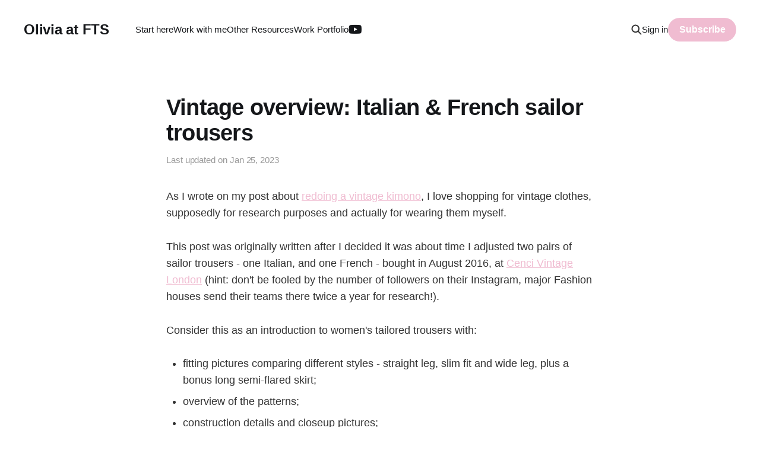

--- FILE ---
content_type: text/html; charset=utf-8
request_url: https://oliviasuguri.com/vintage-overview-french-sailor-trousers-2/
body_size: 6076
content:
<!DOCTYPE html>
<html lang="en">

<head>
    <meta charset="utf-8">
    <meta name="viewport" content="width=device-width, initial-scale=1">
    <title>Vintage overview: Italian &amp; French sailor trousers</title>
    <link rel="stylesheet" href="https://oliviasuguri.com/assets/built/screen.css?v=6827f75593">

    <link rel="canonical" href="https://oliviasuguri.com/vintage-overview-french-sailor-trousers-2/">
    <meta name="referrer" content="no-referrer-when-downgrade">
    
    <meta property="og:site_name" content="Olivia at FTS">
    <meta property="og:type" content="article">
    <meta property="og:title" content="Vintage overview: Italian &amp; French sailor trousers">
    <meta property="og:description" content="As I wrote on my post about redoing a vintage kimono, I love shopping for vintage clothes, supposedly for research purposes and actually for wearing them myself.

This post was originally written after I decided it was about time I adjusted two pairs of sailor trousers - one Italian, and">
    <meta property="og:url" content="https://oliviasuguri.com/vintage-overview-french-sailor-trousers-2/">
    <meta property="og:image" content="https://oliviasuguri.com/content/images/size/w1200/2023/01/DSC_0359.jpeg">
    <meta property="article:published_time" content="2023-01-25T12:05:59.000Z">
    <meta property="article:modified_time" content="2023-01-25T12:05:59.000Z">
    <meta property="article:publisher" content="https://www.facebook.com/ghost">
    <meta name="twitter:card" content="summary_large_image">
    <meta name="twitter:title" content="Vintage overview: Italian &amp; French sailor trousers">
    <meta name="twitter:description" content="As I wrote on my post about redoing a vintage kimono, I love shopping for vintage clothes, supposedly for research purposes and actually for wearing them myself.

This post was originally written after I decided it was about time I adjusted two pairs of sailor trousers - one Italian, and">
    <meta name="twitter:url" content="https://oliviasuguri.com/vintage-overview-french-sailor-trousers-2/">
    <meta name="twitter:image" content="https://oliviasuguri.com/content/images/size/w1200/2023/01/DSC_0359.jpeg">
    <meta name="twitter:label1" content="Written by">
    <meta name="twitter:data1" content="Olivia Suguri">
    <meta name="twitter:site" content="@ghost">
    <meta property="og:image:width" content="1200">
    <meta property="og:image:height" content="798">
    
    <script type="application/ld+json">
{
    "@context": "https://schema.org",
    "@type": "Article",
    "publisher": {
        "@type": "Organization",
        "name": "Olivia at FTS",
        "url": "https://oliviasuguri.com/",
        "logo": {
            "@type": "ImageObject",
            "url": "https://oliviasuguri.com/favicon.ico",
            "width": 48,
            "height": 48
        }
    },
    "author": {
        "@type": "Person",
        "name": "Olivia Suguri",
        "image": {
            "@type": "ImageObject",
            "url": "https://oliviasuguri.com/content/images/size/w1200/2023/01/IMG_4841-1.JPG",
            "width": 1200,
            "height": 1600
        },
        "url": "https://oliviasuguri.com/author/olivia/",
        "sameAs": []
    },
    "headline": "Vintage overview: Italian &amp; French sailor trousers",
    "url": "https://oliviasuguri.com/vintage-overview-french-sailor-trousers-2/",
    "datePublished": "2023-01-25T12:05:59.000Z",
    "dateModified": "2023-01-25T12:05:59.000Z",
    "description": "As I wrote on my post about redoing a vintage kimono, I love shopping for vintage clothes, supposedly for research purposes and actually for wearing them myself.\n\nThis post was originally written after I decided it was about time I adjusted two pairs of sailor trousers - one Italian, and one French - bought in August 2016, at Cenci Vintage London (hint: don&#x27;t be fooled by the number of followers on their Instagram, major Fashion houses send their teams there twice a year for research!).\n\nConside",
    "mainEntityOfPage": "https://oliviasuguri.com/vintage-overview-french-sailor-trousers-2/"
}
    </script>

    <meta name="generator" content="Ghost 6.13">
    <link rel="alternate" type="application/rss+xml" title="Olivia at FTS" href="https://oliviasuguri.com/rss/">
    <script defer src="https://cdn.jsdelivr.net/ghost/portal@~2.56/umd/portal.min.js" data-i18n="true" data-ghost="https://oliviasuguri.com/" data-key="7150a06fcec75366cea2a0ceca" data-api="https://olivia-at-fts.ghost.io/ghost/api/content/" data-locale="en" crossorigin="anonymous"></script><style id="gh-members-styles">.gh-post-upgrade-cta-content,
.gh-post-upgrade-cta {
    display: flex;
    flex-direction: column;
    align-items: center;
    font-family: -apple-system, BlinkMacSystemFont, 'Segoe UI', Roboto, Oxygen, Ubuntu, Cantarell, 'Open Sans', 'Helvetica Neue', sans-serif;
    text-align: center;
    width: 100%;
    color: #ffffff;
    font-size: 16px;
}

.gh-post-upgrade-cta-content {
    border-radius: 8px;
    padding: 40px 4vw;
}

.gh-post-upgrade-cta h2 {
    color: #ffffff;
    font-size: 28px;
    letter-spacing: -0.2px;
    margin: 0;
    padding: 0;
}

.gh-post-upgrade-cta p {
    margin: 20px 0 0;
    padding: 0;
}

.gh-post-upgrade-cta small {
    font-size: 16px;
    letter-spacing: -0.2px;
}

.gh-post-upgrade-cta a {
    color: #ffffff;
    cursor: pointer;
    font-weight: 500;
    box-shadow: none;
    text-decoration: underline;
}

.gh-post-upgrade-cta a:hover {
    color: #ffffff;
    opacity: 0.8;
    box-shadow: none;
    text-decoration: underline;
}

.gh-post-upgrade-cta a.gh-btn {
    display: block;
    background: #ffffff;
    text-decoration: none;
    margin: 28px 0 0;
    padding: 8px 18px;
    border-radius: 4px;
    font-size: 16px;
    font-weight: 600;
}

.gh-post-upgrade-cta a.gh-btn:hover {
    opacity: 0.92;
}</style>
    <script defer src="https://cdn.jsdelivr.net/ghost/sodo-search@~1.8/umd/sodo-search.min.js" data-key="7150a06fcec75366cea2a0ceca" data-styles="https://cdn.jsdelivr.net/ghost/sodo-search@~1.8/umd/main.css" data-sodo-search="https://olivia-at-fts.ghost.io/" data-locale="en" crossorigin="anonymous"></script>
    
    <link href="https://oliviasuguri.com/webmentions/receive/" rel="webmention">
    <script defer src="/public/cards.min.js?v=6827f75593"></script>
    <link rel="stylesheet" type="text/css" href="/public/cards.min.css?v=6827f75593">
    <script defer src="/public/member-attribution.min.js?v=6827f75593"></script><style>:root {--ghost-accent-color: #f0bcd1;}</style>
    <script src="//assets.pinterest.com/js/pinit.js"
type="text/javascript" async defer
data-pin-hover="true"></script>

<meta name="p:domain_verify" content="cc22c309d708255060f781f24ba858ef"/>

<!-- Google tag (gtag.js) -->
<script async src="https://www.googletagmanager.com/gtag/js?id=G-TBEXSY6S63"></script>
<script>
  window.dataLayer = window.dataLayer || [];
  function gtag(){dataLayer.push(arguments);}
  gtag('js', new Date());

  gtag('config', 'G-TBEXSY6S63');
</script>

<link rel="stylesheet" href="https://cdnjs.cloudflare.com/ajax/libs/font-awesome/6.2.0/css/brands.min.css" integrity="sha512-+oRH6u1nDGSm3hH8poU85YFIVTdSnS2f+texdPGrURaJh8hzmhMiZrQth6l56P4ZQmxeZzd2DqVEMqQoJ8J89A==" crossorigin="anonymous" referrerpolicy="no-referrer" />

<style>
    .gh-head-menu .nav-youtube a {
        font-size: 0 !important;
    }

    .gh-head-menu .nav-youtube a::before {
        font-family: "Font Awesome 6 Brands";
        display: inline-block;
        font-size: 20px;
        font-style: normal;
        font-weight: normal;
        font-variant: normal;
        text-rendering: auto;
        -webkit-font-smoothing: antialiased;
    }

    .gh-head-menu .nav-youtube a::before {content: "\f167"}
</style>
<style>
.gh-head-menu .nav-facebook a,
.gh-head-menu .nav-github a,
.gh-head-menu .nav-instagram a,
.gh-head-menu .nav-mastodon a,
.gh-head-menu .nav-tiktok a,
.gh-head-menu .nav-twitter a
.gh-head-menu .nav-youtube a {
  font-size: 0 !important;
}
.gh-head-menu .nav-facebook a::before,
.gh-head-menu .nav-github a::before,
.gh-head-menu .nav-instagram a::before,
.gh-head-menu .nav-mastodon a::before,
.gh-head-menu .nav-tiktok a::before,
.gh-head-menu .nav-twitter a::before
.gh-head-menu .nav-youtube a::before {
  font-family: "Font Awesome 6 Brands";
  display: inline-block;
  font-size: 20px;
  font-style: normal;
  font-weight: normal;
  font-variant: normal;
  text-rendering: auto;
  -webkit-font-smoothing: antialiased;
}
</style>
<style>
.gh-head-menu .nav-facebook a::before {
  content: "\f09a";
}
.gh-head-menu .nav-github a::before {
  content: "\f09b";
}
.gh-head-menu .nav-instagram a::before {
  content: "\f16d";
}
.gh-head-menu .nav-mastodon a::before {
  content: "\f4f6";
}
.gh-head-menu .nav-tiktok a::before {
  content: "\e07b";
}
.gh-head-menu .nav-twitter a::before {
  content: "\f099";
}
.gh-head-menu .nav-youtube a::before { 
    content: "\f167";
}
</style>
</head>

<body class="post-template  is-head-left-logo">
<div class="site">

    <header id="gh-head" class="gh-head gh-outer">
        <div class="gh-head-inner gh-inner">
            <div class="gh-head-brand">
                <div class="gh-head-brand-wrapper">
                    <a class="gh-head-logo" href="https://oliviasuguri.com">
                            Olivia at FTS
                    </a>
                </div>
                <button class="gh-search gh-icon-btn" data-ghost-search><svg width="20" height="20" viewBox="0 0 20 20" fill="none" xmlns="http://www.w3.org/2000/svg">
<path d="M17.5 17.5L12.5 12.5L17.5 17.5ZM14.1667 8.33333C14.1667 9.09938 14.0158 9.85792 13.7226 10.5657C13.4295 11.2734 12.9998 11.9164 12.4581 12.4581C11.9164 12.9998 11.2734 13.4295 10.5657 13.7226C9.85792 14.0158 9.09938 14.1667 8.33333 14.1667C7.56729 14.1667 6.80875 14.0158 6.10101 13.7226C5.39328 13.4295 4.75022 12.9998 4.20854 12.4581C3.66687 11.9164 3.23719 11.2734 2.94404 10.5657C2.65088 9.85792 2.5 9.09938 2.5 8.33333C2.5 6.78624 3.11458 5.30251 4.20854 4.20854C5.30251 3.11458 6.78624 2.5 8.33333 2.5C9.88043 2.5 11.3642 3.11458 12.4581 4.20854C13.5521 5.30251 14.1667 6.78624 14.1667 8.33333Z" stroke="currentColor" stroke-width="2" stroke-linecap="round" stroke-linejoin="round"/>
</svg>
</button>
                <button class="gh-burger"></button>
            </div>

            <nav class="gh-head-menu">
                <ul class="nav">
    <li class="nav-start-here"><a href="https://oliviasuguri.com/start-here/">Start here</a></li>
    <li class="nav-work-with-me"><a href="https://oliviasuguri.com/work-with-me-1-to-1/">Work with me</a></li>
    <li class="nav-other-resources"><a href="https://oliviasuguri.com/recommended-resources/">Other Resources</a></li>
    <li class="nav-work-portfolio"><a href="https://oliviasuguri.com/work-portfolio/">Work Portfolio</a></li>
    <li class="nav-youtube"><a href="https://www.youtube.com/@OliviaSuguri">YouTube</a></li>
</ul>

            </nav>

            <div class="gh-head-actions">
                    <button class="gh-search gh-icon-btn" data-ghost-search><svg width="20" height="20" viewBox="0 0 20 20" fill="none" xmlns="http://www.w3.org/2000/svg">
<path d="M17.5 17.5L12.5 12.5L17.5 17.5ZM14.1667 8.33333C14.1667 9.09938 14.0158 9.85792 13.7226 10.5657C13.4295 11.2734 12.9998 11.9164 12.4581 12.4581C11.9164 12.9998 11.2734 13.4295 10.5657 13.7226C9.85792 14.0158 9.09938 14.1667 8.33333 14.1667C7.56729 14.1667 6.80875 14.0158 6.10101 13.7226C5.39328 13.4295 4.75022 12.9998 4.20854 12.4581C3.66687 11.9164 3.23719 11.2734 2.94404 10.5657C2.65088 9.85792 2.5 9.09938 2.5 8.33333C2.5 6.78624 3.11458 5.30251 4.20854 4.20854C5.30251 3.11458 6.78624 2.5 8.33333 2.5C9.88043 2.5 11.3642 3.11458 12.4581 4.20854C13.5521 5.30251 14.1667 6.78624 14.1667 8.33333Z" stroke="currentColor" stroke-width="2" stroke-linecap="round" stroke-linejoin="round"/>
</svg>
</button>
                    <div class="gh-head-members">
                                <a class="gh-head-link" href="#/portal/signin" data-portal="signin">Sign in</a>
                                <a class="gh-head-btn gh-btn gh-primary-btn" href="#/portal/signup" data-portal="signup">Subscribe</a>
                    </div>
            </div>
        </div>
    </header>


    <div class="site-content">
        
<main class="site-main">


    <article class="post no-image">

        <header class="gh-article-header gh-canvas">
            <h1 class="gh-article-title">Vintage overview: Italian &amp; French sailor trousers</h1>
            <div class="post-meta">
                Last updated on&nbsp;
                <time datetime="2023-01-25">Jan 25, 2023</time>
            </div>
                    </header>

        <div class="gh-content gh-canvas">
            <p>As I wrote on my post about <a href="https://oliviasuguri.com/blogs/news/how-to-redo-a-90-year-old-silk-kimono-part-1" rel="noopener noreferrer">redoing a vintage kimono</a>, I love shopping for vintage clothes, supposedly for research purposes and actually for wearing them myself.</p><p>This post was originally written after I decided it was about time I adjusted two pairs of sailor trousers - one Italian, and one French - bought in August 2016, at <a href="https://www.instagram.com/cenci_vintage/?ref=oliviasuguri.com" rel="noopener noreferrer">Cenci Vintage London</a> (hint: don't be fooled by the number of followers on their Instagram, major Fashion houses send their teams there twice a year for research!).</p><p>Consider this as an introduction to women's tailored trousers with:</p><ul><li>fitting pictures comparing different styles - straight leg, slim fit and wide leg, plus a bonus long semi-flared skirt;</li><li>overview of the patterns;</li><li>construction details and closeup pictures;</li><li>flat sketches (Front and Back view) done on Adobe Illustrator.</li></ul><h3 id="1-italian-sailor-trousers">1. Italian sailor trousers</h3><figure class="kg-card kg-image-card"><img src="https://cdn.shopify.com/s/files/1/0089/2610/1570/files/Sailor-trousers-IT.jpg?v=1574627197" class="kg-image" alt="Italian sailor trousers" loading="lazy"></figure><figure class="kg-card kg-image-card kg-card-hascaption"><img src="https://cdn.shopify.com/s/files/1/0089/2610/1570/files/YSL-tailored-slim-trousers.jpg?v=1574627416" class="kg-image" alt="Classic tailored trousers" loading="lazy"><figcaption>Italian sailor trousers on top, compared to slim tailored trousers (vintage Yves Saint Laurent, 2000?)</figcaption></figure><p><strong>The fit:</strong> Straight leg, sits on my natural waist line.</p><p>These trousers had some excess near the crotch, both on the Front and on the Back, that was bothering me. It wasn't my intention from the beginning to make them so fitted on my the top but I'm happy with it.</p><p>The inseam shows a little on the Front, which is not a problem per se - jeans are usually like this. It bothers me a little bit so I moved it 1 cm towards the Back.</p><p>There's a nice old school detail on the Back in case the trousers need adjusting. I don't need any more adjustment but I will change the drawstring once I find something I like.</p><figure class="kg-card kg-image-card kg-card-hascaption"><img src="https://cdn.shopify.com/s/files/1/0089/2610/1570/files/FashionTechsupport-sailor-trousers-IT-open.jpg?v=1574629808" class="kg-image" alt="Italian sailor trousers - open to show pattern" loading="lazy"><figcaption>so old, still has my 1st website address.</figcaption></figure><p><strong>The pattern: </strong>No side seam; the excess from the waist until the hips is taken using the Front opening (plus two Back darts).</p><h3 id="construction-details">Construction details</h3><figure class="kg-card kg-image-card"><img src="https://cdn.shopify.com/s/files/1/0089/2610/1570/files/FashionTechsupport-sailor-trousers-IT-open-closeup.jpg?v=1574630019" class="kg-image" alt="Italian sailor trousers - fastening and pockets" loading="lazy"></figure><p><br></p><figure class="kg-card kg-image-card"><img src="https://cdn.shopify.com/s/files/1/0089/2610/1570/files/FashionTechsupport-sailor-trousers-IT-facing.jpg?v=1574629992" class="kg-image" alt="Italian sailor trousers - facing" loading="lazy"></figure><figure class="kg-card kg-image-card"><img src="https://cdn.shopify.com/s/files/1/0089/2610/1570/files/FashionTechsupport-sailor-trousers-IT-inside-closeup.jpg?v=1574630624" class="kg-image" alt="Italian sailor trousers - inside" loading="lazy"></figure><h3 id="2-french-sailor-trousers">2. French sailor trousers</h3><figure class="kg-card kg-image-card"><img src="https://cdn.shopify.com/s/files/1/0089/2610/1570/files/Sailor-trousers-FR_600x600.jpg?v=1574679900" class="kg-image" alt="French sailor trousers (after adjustments)" loading="lazy"></figure><figure class="kg-card kg-image-card"><img src="https://cdn.shopify.com/s/files/1/0089/2610/1570/files/Sailor-trousers-FR-open-skirt_600x600.jpg?v=1574680029" class="kg-image" alt="French sailor trousers - turned into a skirt" loading="lazy"></figure><p><strong>The fit:</strong> Originally a generous straight leg, but not enough for me to call them wide leg trousers.</p><p>I unpicked the inseam since I was in that mood, tried it on and realised it could also work as a skirt. But I decided to keep them as trousers and added a triangular panel between the legs so i could have the wide legs I wanted.</p><p>You can barely see the <strong>natural</strong> curve of my tummy (that's called being a woman), so this would be a good style for someone who's self-conscious of that part of their body.</p><p>The Front facing with the buttons is where my natural waist line is, the waistband goes above my waist 5.5 cm on the Front, 4.5 cm on the Back.</p><figure class="kg-card kg-image-card"><img src="https://cdn.shopify.com/s/files/1/0089/2610/1570/files/FashionTechsupport-sailor-trousers-FR-open_600x600.jpg?v=1574680231" class="kg-image" alt="French sailor trousers - open (w/ suggested alteration)" loading="lazy"></figure><p><strong>The pattern: </strong>No side seam like the Italian sailor trousers, with the waistband part forming almost a square on the Front, whereas the facing goes upward from where the side seam would be.</p><p>The area highlighted in red shows how much I added in the inseam to achieve a wide leg silhouette.</p><figure class="kg-card kg-image-card"><img src="https://cdn.shopify.com/s/files/1/0089/2610/1570/files/FashionTechsupport-sailor-trousers-FR-open-closeup_600x600.jpg?v=1574680342" class="kg-image" alt="French sailor trousers - waist to hip" loading="lazy"></figure><h3 id="construction-details-1">Construction details</h3><figure class="kg-card kg-image-card"><img src="https://cdn.shopify.com/s/files/1/0089/2610/1570/files/FashionTechsupport-sailor-trousers-FR-inside-facing-closeup_600x600.jpg?v=1574680456" class="kg-image" alt="French sailor trousers - facing/ pocket bag" loading="lazy"></figure><figure class="kg-card kg-image-card"><img src="https://cdn.shopify.com/s/files/1/0089/2610/1570/files/FashionTechsupport-sailor-trousers-FR-front-fastening-closeup_600x600.jpg?v=1574680502" class="kg-image" alt="French sailor trousers - fastening" loading="lazy"></figure><p>Detailed explanation of the pattern <a href="https://oliviasuguri.com/blogs/fashion-tech-support/vintage-pattern-french-sailor-trousers" rel="noopener noreferrer">here.</a></p><h3 id="flat-sketches">Flat sketches</h3><figure class="kg-card kg-image-card"><a href="https://drive.google.com/drive/folders/1SVqGt_Fja0Rr0iwDfHRLwE1ANjrb2BxR?usp=sharing&ref=oliviasuguri.com"><img src="https://cdn.shopify.com/s/files/1/0089/2610/1570/files/FashionTechsupport-trousers-pattern-01_600x600.jpg?v=1574631054" class="kg-image" alt="Trousers flat sketches - Click to download" loading="lazy"></a></figure>
        </div>

        <div class="pagination-container gh-canvas">
        <nav class="pagination">

            <div class="pagination-left">
                    <a class="newer-posts" href="/vintage-pattern-french-sailor-trousers/">
                        <span class="pagination-label">Previous</span>
                        Vintage pattern: French Sailor trousers
                    </a>
            </div>

            <div class="pagination-right">
                    <a class="older-posts" href="/portfolio-overview-graduate-diploma-csm/">
                        <span class="pagination-label">Next</span>
                        Portfolio overview: Graduate Diploma CSM &#x27;15-16
                    </a>
            </div>

        </nav>
        </div>


    </article>


</main>
    </div>

    <footer class="gh-foot gh-outer">
        <div class="gh-foot-inner gh-inner">
            <div class="gh-copyright">
                Olivia at FTS © 2026
            </div>
            <nav class="gh-foot-menu">
                <ul class="nav">
    <li class="nav-sign-up"><a href="#/portal/">Sign up</a></li>
    <li class="nav-contact-me"><a href="https://oliviasuguri.com/contact-me/">Contact me</a></li>
    <li class="nav-testimonials"><a href="https://oliviasuguri.com/testimonials/">Testimonials</a></li>
</ul>

            </nav>
            <div class="gh-powered-by">
                <a href="https://ghost.org/" target="_blank" rel="noopener">Powered by Ghost</a>
            </div>
        </div>
    </footer>

</div>

    <div class="pswp" tabindex="-1" role="dialog" aria-hidden="true">
    <div class="pswp__bg"></div>

    <div class="pswp__scroll-wrap">
        <div class="pswp__container">
            <div class="pswp__item"></div>
            <div class="pswp__item"></div>
            <div class="pswp__item"></div>
        </div>

        <div class="pswp__ui pswp__ui--hidden">
            <div class="pswp__top-bar">
                <div class="pswp__counter"></div>

                <button class="pswp__button pswp__button--close" title="Close (Esc)"></button>
                <button class="pswp__button pswp__button--share" title="Share"></button>
                <button class="pswp__button pswp__button--fs" title="Toggle fullscreen"></button>
                <button class="pswp__button pswp__button--zoom" title="Zoom in/out"></button>

                <div class="pswp__preloader">
                    <div class="pswp__preloader__icn">
                        <div class="pswp__preloader__cut">
                            <div class="pswp__preloader__donut"></div>
                        </div>
                    </div>
                </div>
            </div>

            <div class="pswp__share-modal pswp__share-modal--hidden pswp__single-tap">
                <div class="pswp__share-tooltip"></div>
            </div>

            <button class="pswp__button pswp__button--arrow--left" title="Previous (arrow left)"></button>
            <button class="pswp__button pswp__button--arrow--right" title="Next (arrow right)"></button>

            <div class="pswp__caption">
                <div class="pswp__caption__center"></div>
            </div>
        </div>
    </div>
</div>
<script
    src="https://code.jquery.com/jquery-3.3.1.min.js"
    integrity="sha256-FgpCb/KJQlLNfOu91ta32o/NMZxltwRo8QtmkMRdAu8="
    crossorigin="anonymous">
</script>
<script src="https://oliviasuguri.com/assets/built/main.min.js?v=6827f75593"></script>



</body>
</html>

--- FILE ---
content_type: application/javascript; charset=UTF-8
request_url: https://oliviasuguri.com/assets/built/main.min.js?v=6827f75593
body_size: 33868
content:
function dropdown(){const n=window.matchMedia("(max-width: 767px)"),o=document.querySelector(".gh-head-menu"),s=o?.querySelector(".nav");if(s){var t=document.querySelector(".gh-head-logo");const e=s.innerHTML;if(n.matches){const r=s.querySelectorAll("li");r.forEach(function(t,e){t.style.transitionDelay=.03*(e+1)+"s"})}const i=function(){if(!n.matches){const t=[];for(;s.offsetWidth+64>o.offsetWidth;){if(!s.lastElementChild)return;t.unshift(s.lastElementChild),s.lastElementChild.remove()}if(t.length){const e=document.createElement("button"),i=(e.setAttribute("class","nav-more-toggle gh-icon-btn"),e.setAttribute("aria-label","More"),e.innerHTML='<svg xmlns="http://www.w3.org/2000/svg" viewBox="0 0 32 32" fill="currentColor"><path d="M21.333 16c0-1.473 1.194-2.667 2.667-2.667v0c1.473 0 2.667 1.194 2.667 2.667v0c0 1.473-1.194 2.667-2.667 2.667v0c-1.473 0-2.667-1.194-2.667-2.667v0zM13.333 16c0-1.473 1.194-2.667 2.667-2.667v0c1.473 0 2.667 1.194 2.667 2.667v0c0 1.473-1.194 2.667-2.667 2.667v0c-1.473 0-2.667-1.194-2.667-2.667v0zM5.333 16c0-1.473 1.194-2.667 2.667-2.667v0c1.473 0 2.667 1.194 2.667 2.667v0c0 1.473-1.194 2.667-2.667 2.667v0c-1.473 0-2.667-1.194-2.667-2.667v0z"></path></svg>',document.createElement("div"));i.setAttribute("class","gh-dropdown"),10<=t.length?(document.body.classList.add("is-dropdown-mega"),i.style.gridTemplateRows=`repeat(${Math.ceil(t.length/2)}, 1fr)`):document.body.classList.remove("is-dropdown-mega"),t.forEach(function(t){i.appendChild(t)}),e.appendChild(i),s.appendChild(e),document.body.classList.add("is-dropdown-loaded"),e.addEventListener("click",function(){document.body.classList.toggle("is-dropdown-open")}),window.addEventListener("click",function(t){!e.contains(t.target)&&document.body.classList.contains("is-dropdown-open")&&document.body.classList.remove("is-dropdown-open")})}else document.body.classList.add("is-dropdown-loaded")}};imagesLoaded(t,function(){i()}),window.addEventListener("load",function(){i()}),window.addEventListener("resize",function(){setTimeout(()=>{s.innerHTML=e,i()},1)})}}function lightbox(t){document.querySelectorAll(t).forEach(function(t){t.addEventListener("click",function(t){var e=t;e.preventDefault();for(var i,n=[],o=0,s=e.target.closest(".kg-card").previousElementSibling;s&&(s.classList.contains("kg-image-card")||s.classList.contains("kg-gallery-card"));){var r=[];s.querySelectorAll("img").forEach(function(t){r.push({src:t.getAttribute("src"),msrc:t.getAttribute("src"),w:t.getAttribute("width"),h:t.getAttribute("height"),el:t}),o+=1}),s=s.previousElementSibling,n=r.concat(n)}e.target.classList.contains("kg-image")?n.push({src:e.target.getAttribute("src"),msrc:e.target.getAttribute("src"),w:e.target.getAttribute("width"),h:e.target.getAttribute("height"),el:e.target}):(i=!1,e.target.closest(".kg-gallery-card").querySelectorAll("img").forEach(function(t){n.push({src:t.getAttribute("src"),msrc:t.getAttribute("src"),w:t.getAttribute("width"),h:t.getAttribute("height"),el:t}),i||t===e.target?i=!0:o+=1}));for(var a=e.target.closest(".kg-card").nextElementSibling;a&&(a.classList.contains("kg-image-card")||a.classList.contains("kg-gallery-card"));)a.querySelectorAll("img").forEach(function(t){n.push({src:t.getAttribute("src"),msrc:t.getAttribute("src"),w:t.getAttribute("width"),h:t.getAttribute("height"),el:t})}),a=a.nextElementSibling;t=document.querySelectorAll(".pswp")[0];new PhotoSwipe(t,PhotoSwipeUI_Default,n,{bgOpacity:.9,closeOnScroll:!0,fullscreenEl:!1,history:!1,index:o,shareEl:!1,zoomEl:!1,getThumbBoundsFn:function(t){var t=n[t].el,e=window.pageYOffset||document.documentElement.scrollTop,t=t.getBoundingClientRect();return{x:t.left,y:t.top+e,w:t.width}}}).init()})})}function pagination(t,c,u=!1){const h=document.querySelector(".gh-feed");if(!h)return;let e=!1;async function i(){const e=document.querySelector("link[rel=next]");if(e)try{const n=await fetch(e.href);var t=await n.text();const o=new DOMParser,s=o.parseFromString(t,"text/html"),r=s.querySelectorAll(".gh-feed:not(.gh-featured):not(.gh-related) > *"),a=document.createDocumentFragment(),l=[];r.forEach(function(t){t=document.importNode(t,!0);u&&(t.style.visibility="hidden"),a.appendChild(t),l.push(t)}),h.appendChild(a),c&&c(l,p);var i=s.querySelector("link[rel=next]");i&&i.href?e.href=i.href:(e.remove(),d&&d.remove())}catch(t){throw e.remove(),t}}const n=h.nextElementSibling||h.parentElement.nextElementSibling||document.querySelector(".gh-foot"),d=document.querySelector(".gh-loadmore"),p=async function(){n.getBoundingClientRect().top<=window.innerHeight&&document.querySelector("link[rel=next]")&&await i()};const o=new IntersectionObserver(async function(t){if(!e){if(e=!0,t[0].isIntersecting)if(u)await i();else for(;n.getBoundingClientRect().top<=window.innerHeight&&document.querySelector("link[rel=next]");)await i();e=!1,document.querySelector("link[rel=next]")||o.disconnect()}});t?o.observe(n):d.addEventListener("click",i)}!function(t,e){"object"==typeof module&&module.exports?module.exports=e():t.EvEmitter=e()}("undefined"!=typeof window?window:this,function(){function t(){}let e=t.prototype;return e.on=function(t,e){if(!t||!e)return this;let i=this._events=this._events||{},n=i[t]=i[t]||[];return n.includes(e)||n.push(e),this},e.once=function(t,e){if(!t||!e)return this;this.on(t,e);let i=this._onceEvents=this._onceEvents||{};return(i[t]=i[t]||{})[e]=!0,this},e.off=function(t,e){let i=this._events&&this._events[t];if(!i||!i.length)return this;t=i.indexOf(e);return-1!=t&&i.splice(t,1),this},e.emitEvent=function(e,i){let n=this._events&&this._events[e];if(n&&n.length){n=n.slice(0),i=i||[];let t=this._onceEvents&&this._onceEvents[e];for(var o of n)t&&t[o]&&(this.off(e,o),delete t[o]),o.apply(this,i)}return this},e.allOff=function(){return delete this._events,delete this._onceEvents,this},t}),function(t,e){"object"==typeof module&&module.exports?module.exports=e(t,require("ev-emitter")):t.imagesLoaded=e(t,t.EvEmitter)}("undefined"!=typeof window?window:this,function(e,t){let s=e.jQuery,r=e.console;function a(t,e,i){if(!(this instanceof a))return new a(t,e,i);let n=t;var o;(n="string"==typeof t?document.querySelectorAll(t):n)?(this.elements=(o=n,Array.isArray(o)?o:"object"==typeof o&&"number"==typeof o.length?[...o]:[o]),this.options={},"function"==typeof e?i=e:Object.assign(this.options,e),i&&this.on("always",i),this.getImages(),s&&(this.jqDeferred=new s.Deferred),setTimeout(this.check.bind(this))):r.error("Bad element for imagesLoaded "+(n||t))}(a.prototype=Object.create(t.prototype)).getImages=function(){this.images=[],this.elements.forEach(this.addElementImages,this)};const o=[1,9,11],l=(a.prototype.addElementImages=function(t){"IMG"===t.nodeName&&this.addImage(t),!0===this.options.background&&this.addElementBackgroundImages(t);var e,i,n=t["nodeType"];if(n&&o.includes(n)){for(e of t.querySelectorAll("img"))this.addImage(e);if("string"==typeof this.options.background)for(i of t.querySelectorAll(this.options.background))this.addElementBackgroundImages(i)}},/url\((['"])?(.*?)\1\)/gi);function i(t){this.img=t}function n(t,e){this.url=t,this.element=e,this.img=new Image}return a.prototype.addElementBackgroundImages=function(e){var i=getComputedStyle(e);if(i){let t=l.exec(i.backgroundImage);for(;null!==t;){var n=t&&t[2];n&&this.addBackground(n,e),t=l.exec(i.backgroundImage)}}},a.prototype.addImage=function(t){t=new i(t);this.images.push(t)},a.prototype.addBackground=function(t,e){t=new n(t,e);this.images.push(t)},a.prototype.check=function(){if(this.progressedCount=0,this.hasAnyBroken=!1,this.images.length){let e=(t,e,i)=>{setTimeout(()=>{this.progress(t,e,i)})};this.images.forEach(function(t){t.once("progress",e),t.check()})}else this.complete()},a.prototype.progress=function(t,e,i){this.progressedCount++,this.hasAnyBroken=this.hasAnyBroken||!t.isLoaded,this.emitEvent("progress",[this,t,e]),this.jqDeferred&&this.jqDeferred.notify&&this.jqDeferred.notify(this,t),this.progressedCount===this.images.length&&this.complete(),this.options.debug&&r&&r.log("progress: "+i,t,e)},a.prototype.complete=function(){var t=this.hasAnyBroken?"fail":"done";this.isComplete=!0,this.emitEvent(t,[this]),this.emitEvent("always",[this]),this.jqDeferred&&(t=this.hasAnyBroken?"reject":"resolve",this.jqDeferred[t](this))},(i.prototype=Object.create(t.prototype)).check=function(){this.getIsImageComplete()?this.confirm(0!==this.img.naturalWidth,"naturalWidth"):(this.proxyImage=new Image,this.img.crossOrigin&&(this.proxyImage.crossOrigin=this.img.crossOrigin),this.proxyImage.addEventListener("load",this),this.proxyImage.addEventListener("error",this),this.img.addEventListener("load",this),this.img.addEventListener("error",this),this.proxyImage.src=this.img.currentSrc||this.img.src)},i.prototype.getIsImageComplete=function(){return this.img.complete&&this.img.naturalWidth},i.prototype.confirm=function(t,e){this.isLoaded=t;t=this.img.parentNode,t="PICTURE"===t.nodeName?t:this.img;this.emitEvent("progress",[this,t,e])},i.prototype.handleEvent=function(t){var e="on"+t.type;this[e]&&this[e](t)},i.prototype.onload=function(){this.confirm(!0,"onload"),this.unbindEvents()},i.prototype.onerror=function(){this.confirm(!1,"onerror"),this.unbindEvents()},i.prototype.unbindEvents=function(){this.proxyImage.removeEventListener("load",this),this.proxyImage.removeEventListener("error",this),this.img.removeEventListener("load",this),this.img.removeEventListener("error",this)},(n.prototype=Object.create(i.prototype)).check=function(){this.img.addEventListener("load",this),this.img.addEventListener("error",this),this.img.src=this.url,this.getIsImageComplete()&&(this.confirm(0!==this.img.naturalWidth,"naturalWidth"),this.unbindEvents())},n.prototype.unbindEvents=function(){this.img.removeEventListener("load",this),this.img.removeEventListener("error",this)},n.prototype.confirm=function(t,e){this.isLoaded=t,this.emitEvent("progress",[this,this.element,e])},(a.makeJQueryPlugin=function(t){(t=t||e.jQuery)&&((s=t).fn.imagesLoaded=function(t,e){return new a(this,t,e).jqDeferred.promise(s(this))})})(),a}),function(t,e){"function"==typeof define&&define.amd?define(e):"object"==typeof exports?module.exports=e():t.PhotoSwipeUI_Default=e()}(this,function(){"use strict";return function(n,a){function t(t){if(T)return!0;t=t||window.event,I.timeToIdle&&I.mouseUsed&&!w&&l();for(var e,i,n=(t.target||t.srcElement).getAttribute("class")||"",o=0;o<O.length;o++)(e=O[o]).onTap&&-1<n.indexOf("pswp__"+e.name)&&(e.onTap(),i=!0);i&&(t.stopPropagation&&t.stopPropagation(),T=!0,t=a.features.isOldAndroid?600:30,setTimeout(function(){T=!1},t))}function i(){var t=1===I.getNumItemsFn();t!==E&&(M(p,"ui--one-slide",t),E=t)}function r(){M(y,"share-modal--hidden",z)}function o(){if((z=!z)?(a.removeClass(y,"pswp__share-modal--fade-in"),setTimeout(function(){z&&r()},300)):(r(),setTimeout(function(){z||a.addClass(y,"pswp__share-modal--fade-in")},30)),!z){for(var t,e,i,n,o="",s=0;s<I.shareButtons.length;s++)t=I.shareButtons[s],e=I.getImageURLForShare(t),i=I.getPageURLForShare(t),n=I.getTextForShare(t),o+='<a href="'+t.url.replace("{{url}}",encodeURIComponent(i)).replace("{{image_url}}",encodeURIComponent(e)).replace("{{raw_image_url}}",e).replace("{{text}}",encodeURIComponent(n))+'" target="_blank" class="pswp__share--'+t.id+'"'+(t.download?"download":"")+">"+t.label+"</a>",I.parseShareButtonOut&&(o=I.parseShareButtonOut(t,o));y.children[0].innerHTML=o,y.children[0].onclick=R}}function s(t){for(var e=0;e<I.closeElClasses.length;e++)if(a.hasClass(t,"pswp__"+I.closeElClasses[e]))return!0}function l(){clearTimeout(A),L=0,w&&k.setIdle(!1)}function c(t){(t=(t=t||window.event).relatedTarget||t.toElement)&&"HTML"!==t.nodeName||(clearTimeout(A),A=setTimeout(function(){k.setIdle(!0)},I.timeToIdleOutside))}function u(t){b!==t&&(M(_,"preloader--active",!t),b=t)}function h(t){var e,i=t.vGap;!n.likelyTouchDevice||I.mouseUsed||screen.width>I.fitControlsWidth?(e=I.barsSize,I.captionEl&&"auto"===e.bottom?(g||((g=a.createEl("pswp__caption pswp__caption--fake")).appendChild(a.createEl("pswp__caption__center")),p.insertBefore(g,m),a.addClass(p,"pswp__ui--fit")),I.addCaptionHTMLFn(t,g,!0)?(t=g.clientHeight,i.bottom=parseInt(t,10)||44):i.bottom=e.top):i.bottom="auto"===e.bottom?0:e.bottom,i.top=e.top):i.top=i.bottom=0}function P(){function t(t){if(t)for(var e=t.length,i=0;i<e;i++){o=t[i],s=o.className;for(var n=0;n<O.length;n++)r=O[n],-1<s.indexOf("pswp__"+r.name)&&(I[r.option]?(a.removeClass(o,"pswp__element--disabled"),r.onInit&&r.onInit(o)):a.addClass(o,"pswp__element--disabled"))}}t(p.children);var o,s,r,e=a.getChildByClass(p,"pswp__top-bar");e&&t(e.children)}var d,p,m,g,e,f,y,v,w,x,_,b,C,E,I,T,S,A,k=this,$=!1,D=!0,z=!0,j={barsSize:{top:44,bottom:"auto"},closeElClasses:["item","caption","zoom-wrap","ui","top-bar"],timeToIdle:4e3,timeToIdleOutside:1e3,loadingIndicatorDelay:1e3,addCaptionHTMLFn:function(t,e){return t.title?(e.children[0].innerHTML=t.title,!0):(e.children[0].innerHTML="",!1)},closeEl:!0,captionEl:!0,fullscreenEl:!0,zoomEl:!0,shareEl:!0,counterEl:!0,arrowEl:!0,preloaderEl:!0,tapToClose:!1,tapToToggleControls:!0,clickToCloseNonZoomable:!0,shareButtons:[{id:"facebook",label:"Share on Facebook",url:"https://www.facebook.com/sharer/sharer.php?u={{url}}"},{id:"twitter",label:"Tweet",url:"https://twitter.com/intent/tweet?text={{text}}&url={{url}}"},{id:"pinterest",label:"Pin it",url:"http://www.pinterest.com/pin/create/button/?url={{url}}&media={{image_url}}&description={{text}}"},{id:"download",label:"Download image",url:"{{raw_image_url}}",download:!0}],getImageURLForShare:function(){return n.currItem.src||""},getPageURLForShare:function(){return window.location.href},getTextForShare:function(){return n.currItem.title||""},indexIndicatorSep:" / ",fitControlsWidth:1200},M=function(t,e,i){a[(i?"add":"remove")+"Class"](t,"pswp__"+e)},R=function(t){var e=(t=t||window.event).target||t.srcElement;return n.shout("shareLinkClick",t,e),!(!e.href||!e.hasAttribute("download")&&(window.open(e.href,"pswp_share","scrollbars=yes,resizable=yes,toolbar=no,location=yes,width=550,height=420,top=100,left="+(window.screen?Math.round(screen.width/2-275):100)),z||o(),1))},L=0,O=[{name:"caption",option:"captionEl",onInit:function(t){m=t}},{name:"share-modal",option:"shareEl",onInit:function(t){y=t},onTap:function(){o()}},{name:"button--share",option:"shareEl",onInit:function(t){f=t},onTap:function(){o()}},{name:"button--zoom",option:"zoomEl",onTap:n.toggleDesktopZoom},{name:"counter",option:"counterEl",onInit:function(t){e=t}},{name:"button--close",option:"closeEl",onTap:n.close},{name:"button--arrow--left",option:"arrowEl",onTap:n.prev},{name:"button--arrow--right",option:"arrowEl",onTap:n.next},{name:"button--fs",option:"fullscreenEl",onTap:function(){d.isFullscreen()?d.exit():d.enter()}},{name:"preloader",option:"preloaderEl",onInit:function(t){_=t}}];k.init=function(){var e;a.extend(n.options,j,!0),I=n.options,p=a.getChildByClass(n.scrollWrap,"pswp__ui"),(x=n.listen)("onVerticalDrag",function(t){D&&t<.95?k.hideControls():!D&&.95<=t&&k.showControls()}),x("onPinchClose",function(t){D&&t<.9?(k.hideControls(),e=!0):e&&!D&&.9<t&&k.showControls()}),x("zoomGestureEnded",function(){(e=!1)&&!D&&k.showControls()}),x("beforeChange",k.update),x("doubleTap",function(t){var e=n.currItem.initialZoomLevel;n.getZoomLevel()!==e?n.zoomTo(e,t,333):n.zoomTo(I.getDoubleTapZoom(!1,n.currItem),t,333)}),x("preventDragEvent",function(t,e,i){var n=t.target||t.srcElement;n&&n.getAttribute("class")&&-1<t.type.indexOf("mouse")&&(0<n.getAttribute("class").indexOf("__caption")||/(SMALL|STRONG|EM)/i.test(n.tagName))&&(i.prevent=!1)}),x("bindEvents",function(){a.bind(p,"pswpTap click",t),a.bind(n.scrollWrap,"pswpTap",k.onGlobalTap),n.likelyTouchDevice||a.bind(n.scrollWrap,"mouseover",k.onMouseOver)}),x("unbindEvents",function(){z||o(),S&&clearInterval(S),a.unbind(document,"mouseout",c),a.unbind(document,"mousemove",l),a.unbind(p,"pswpTap click",t),a.unbind(n.scrollWrap,"pswpTap",k.onGlobalTap),a.unbind(n.scrollWrap,"mouseover",k.onMouseOver),d&&(a.unbind(document,d.eventK,k.updateFullscreen),d.isFullscreen()&&(I.hideAnimationDuration=0,d.exit()),d=null)}),x("destroy",function(){I.captionEl&&(g&&p.removeChild(g),a.removeClass(m,"pswp__caption--empty")),y&&(y.children[0].onclick=null),a.removeClass(p,"pswp__ui--over-close"),a.addClass(p,"pswp__ui--hidden"),k.setIdle(!1)}),I.showAnimationDuration||a.removeClass(p,"pswp__ui--hidden"),x("initialZoomIn",function(){I.showAnimationDuration&&a.removeClass(p,"pswp__ui--hidden")}),x("initialZoomOut",function(){a.addClass(p,"pswp__ui--hidden")}),x("parseVerticalMargin",h),P(),I.shareEl&&f&&y&&(z=!0),i(),I.timeToIdle&&x("mouseUsed",function(){a.bind(document,"mousemove",l),a.bind(document,"mouseout",c),S=setInterval(function(){2===++L&&k.setIdle(!0)},I.timeToIdle/2)}),I.fullscreenEl&&!a.features.isOldAndroid&&((d=d||k.getFullscreenAPI())?(a.bind(document,d.eventK,k.updateFullscreen),k.updateFullscreen(),a.addClass(n.template,"pswp--supports-fs")):a.removeClass(n.template,"pswp--supports-fs")),I.preloaderEl&&(u(!0),x("beforeChange",function(){clearTimeout(C),C=setTimeout(function(){n.currItem&&n.currItem.loading?n.allowProgressiveImg()&&(!n.currItem.img||n.currItem.img.naturalWidth)||u(!1):u(!0)},I.loadingIndicatorDelay)}),x("imageLoadComplete",function(t,e){n.currItem===e&&u(!0)}))},k.setIdle=function(t){M(p,"ui--idle",w=t)},k.update=function(){$=!(!D||!n.currItem)&&(k.updateIndexIndicator(),I.captionEl&&(I.addCaptionHTMLFn(n.currItem,m),M(m,"caption--empty",!n.currItem.title)),!0),z||o(),i()},k.updateFullscreen=function(t){t&&setTimeout(function(){n.setScrollOffset(0,a.getScrollY())},50),a[(d.isFullscreen()?"add":"remove")+"Class"](n.template,"pswp--fs")},k.updateIndexIndicator=function(){I.counterEl&&(e.innerHTML=n.getCurrentIndex()+1+I.indexIndicatorSep+I.getNumItemsFn())},k.onGlobalTap=function(t){var e=(t=t||window.event).target||t.srcElement;if(!T)if(t.detail&&"mouse"===t.detail.pointerType)s(e)?n.close():a.hasClass(e,"pswp__img")&&(1===n.getZoomLevel()&&n.getZoomLevel()<=n.currItem.fitRatio?I.clickToCloseNonZoomable&&n.close():n.toggleDesktopZoom(t.detail.releasePoint));else if(I.tapToToggleControls&&(D?k.hideControls():k.showControls()),I.tapToClose&&(a.hasClass(e,"pswp__img")||s(e)))return void n.close()},k.onMouseOver=function(t){t=(t=t||window.event).target||t.srcElement;M(p,"ui--over-close",s(t))},k.hideControls=function(){a.addClass(p,"pswp__ui--hidden"),D=!1},k.showControls=function(){D=!0,$||k.update(),a.removeClass(p,"pswp__ui--hidden")},k.supportsFullscreen=function(){var t=document;return!!(t.exitFullscreen||t.mozCancelFullScreen||t.webkitExitFullscreen||t.msExitFullscreen)},k.getFullscreenAPI=function(){var t,e=document.documentElement,i="fullscreenchange";return e.requestFullscreen?t={enterK:"requestFullscreen",exitK:"exitFullscreen",elementK:"fullscreenElement",eventK:i}:e.mozRequestFullScreen?t={enterK:"mozRequestFullScreen",exitK:"mozCancelFullScreen",elementK:"mozFullScreenElement",eventK:"moz"+i}:e.webkitRequestFullscreen?t={enterK:"webkitRequestFullscreen",exitK:"webkitExitFullscreen",elementK:"webkitFullscreenElement",eventK:"webkit"+i}:e.msRequestFullscreen&&(t={enterK:"msRequestFullscreen",exitK:"msExitFullscreen",elementK:"msFullscreenElement",eventK:"MSFullscreenChange"}),t&&(t.enter=function(){return v=I.closeOnScroll,I.closeOnScroll=!1,"webkitRequestFullscreen"!==this.enterK?n.template[this.enterK]():void n.template[this.enterK](Element.ALLOW_KEYBOARD_INPUT)},t.exit=function(){return I.closeOnScroll=v,document[this.exitK]()},t.isFullscreen=function(){return document[this.elementK]}),t}}}),function(t,e){"function"==typeof define&&define.amd?define(e):"object"==typeof exports?module.exports=e():t.PhotoSwipe=e()}(this,function(){"use strict";return function(d,j,e,R){var p={features:null,bind:function(t,e,i,n){var o=(n?"remove":"add")+"EventListener";e=e.split(" ");for(var s=0;s<e.length;s++)e[s]&&t[o](e[s],i,!1)},isArray:function(t){return t instanceof Array},createEl:function(t,e){e=document.createElement(e||"div");return t&&(e.className=t),e},getScrollY:function(){var t=window.pageYOffset;return void 0!==t?t:document.documentElement.scrollTop},unbind:function(t,e,i){p.bind(t,e,i,!0)},removeClass:function(t,e){e=new RegExp("(\\s|^)"+e+"(\\s|$)");t.className=t.className.replace(e," ").replace(/^\s\s*/,"").replace(/\s\s*$/,"")},addClass:function(t,e){p.hasClass(t,e)||(t.className+=(t.className?" ":"")+e)},hasClass:function(t,e){return t.className&&new RegExp("(^|\\s)"+e+"(\\s|$)").test(t.className)},getChildByClass:function(t,e){for(var i=t.firstChild;i;){if(p.hasClass(i,e))return i;i=i.nextSibling}},arraySearch:function(t,e,i){for(var n=t.length;n--;)if(t[n][i]===e)return n;return-1},extend:function(t,e,i){for(var n in e)if(e.hasOwnProperty(n)){if(i&&t.hasOwnProperty(n))continue;t[n]=e[n]}},easing:{sine:{out:function(t){return Math.sin(t*(Math.PI/2))},inOut:function(t){return-(Math.cos(Math.PI*t)-1)/2}},cubic:{out:function(t){return--t*t*t+1}}},detectFeatures:function(){if(p.features)return p.features;var t,e,i=p.createEl().style,n="",o={};o.oldIE=document.all&&!document.addEventListener,o.touch="ontouchstart"in window,window.requestAnimationFrame&&(o.raf=window.requestAnimationFrame,o.caf=window.cancelAnimationFrame),o.pointerEvent=!!window.PointerEvent||navigator.msPointerEnabled,o.pointerEvent||(t=navigator.userAgent,/iP(hone|od)/.test(navigator.platform)&&(e=navigator.appVersion.match(/OS (\d+)_(\d+)_?(\d+)?/))&&0<e.length&&1<=(e=parseInt(e[1],10))&&e<8&&(o.isOldIOSPhone=!0),e=(e=t.match(/Android\s([0-9\.]*)/))?e[1]:0,1<=(e=parseFloat(e))&&(e<4.4&&(o.isOldAndroid=!0),o.androidVersion=e),o.isMobileOpera=/opera mini|opera mobi/i.test(t));for(var s,r,a,l=["transform","perspective","animationName"],c=["","webkit","Moz","ms","O"],u=0;u<4;u++){for(var n=c[u],h=0;h<3;h++)s=l[h],r=n+(n?s.charAt(0).toUpperCase()+s.slice(1):s),!o[s]&&r in i&&(o[s]=r);n&&!o.raf&&(n=n.toLowerCase(),o.raf=window[n+"RequestAnimationFrame"],o.raf&&(o.caf=window[n+"CancelAnimationFrame"]||window[n+"CancelRequestAnimationFrame"]))}return o.raf||(a=0,o.raf=function(t){var e=(new Date).getTime(),i=Math.max(0,16-(e-a)),n=window.setTimeout(function(){t(e+i)},i);return a=e+i,n},o.caf=function(t){clearTimeout(t)}),o.svg=!!document.createElementNS&&!!document.createElementNS("http://www.w3.org/2000/svg","svg").createSVGRect,p.features=o}},m=(p.detectFeatures(),p.features.oldIE&&(p.bind=function(t,e,i,n){e=e.split(" ");for(var o,s=(n?"detach":"attach")+"Event",r=function(){i.handleEvent.call(i)},a=0;a<e.length;a++)if(o=e[a])if("object"==typeof i&&i.handleEvent){if(n){if(!i["oldIE"+o])return!1}else i["oldIE"+o]=r;t[s]("on"+o,i["oldIE"+o])}else t[s]("on"+o,i)}),this),F=25,g={allowPanToNext:!0,spacing:.12,bgOpacity:1,mouseUsed:!1,loop:!0,pinchToClose:!0,closeOnScroll:!0,closeOnVerticalDrag:!0,verticalDragRange:.75,hideAnimationDuration:333,showAnimationDuration:333,showHideOpacity:!1,focus:!0,escKey:!0,arrowKeys:!0,mainScrollEndFriction:.35,panEndFriction:.35,isClickableElement:function(t){return"A"===t.tagName},getDoubleTapZoom:function(t,e){return t||e.initialZoomLevel<.7?1:1.33},maxSpreadZoom:1.33,modal:!0,scaleMode:"fit"};p.extend(g,R);function t(){return{x:0,y:0}}function B(t,e){p.extend(m,e.publicMethods),qt.push(t)}function Z(t){var e=M();return e-1<t?t-e:t<0?e+t:t}function s(t,e){return Kt[t]||(Kt[t]=[]),Kt[t].push(e)}function H(t,e,i,n){n===m.currItem.initialZoomLevel?i[t]=m.currItem.initialPosition[t]:(i[t]=Jt(t,n),i[t]>e.min[t]?i[t]=e.min[t]:i[t]<e.max[t]&&(i[t]=e.max[t]))}function N(t){var e="";g.escKey&&27===t.keyCode?e="close":g.arrowKeys&&(37===t.keyCode?e="prev":39===t.keyCode&&(e="next")),!e||t.ctrlKey||t.altKey||t.shiftKey||t.metaKey||(t.preventDefault?t.preventDefault():t.returnValue=!1,m[e]())}function W(t){t&&(kt||At||v||It)&&(t.preventDefault(),t.stopPropagation())}function q(){m.setScrollOffset(0,p.getScrollY())}function V(t){var e;"mousedown"===t.type&&0<t.button||(Je?t.preventDefault():Tt&&"mousedown"===t.type||(De(t,!0)&&t.preventDefault(),C("pointerDown"),pt&&((e=p.arraySearch(ge,t.pointerId,"id"))<0&&(e=ge.length),ge[e]={x:t.pageX,y:t.pageY,id:t.pointerId}),t=(e=Fe(t)).length,c=null,ce(),l&&1!==t||(l=Ot=!0,p.bind(window,tt,m),Et=Rt=Pt=It=Dt=kt=St=At=!1,Lt=null,C("firstTouchStart",e),S(Zt,w),Bt.x=Bt.y=0,S(D,e[0]),S(me,D),fe.x=_.x*Ht,ye=[{x:D.x,y:D.y}],bt=_t=E(),ne(y,!0),Te(),Se()),!u&&1<t&&!v&&!Dt&&(it=y,u=St=!(At=!1),Bt.y=Bt.x=0,S(Zt,w),S(k,e[0]),S(pe,e[1]),Me(k,pe,Ce),be.x=Math.abs(Ce.x)-w.x,be.y=Math.abs(Ce.y)-w.y,zt=Ie(k,pe))))}function U(t){var e;t.preventDefault(),pt&&-1<(e=p.arraySearch(ge,t.pointerId,"id"))&&((e=ge[e]).x=t.pageX,e.y=t.pageY),l&&(e=Fe(t),Lt||kt||u?c=e:z.x!==_.x*Ht?Lt="h":(t=Math.abs(e[0].x-D.x)-Math.abs(e[0].y-D.y),Math.abs(t)>=de&&(Lt=0<t?"h":"v",c=e)))}function K(t){if(a.isOldAndroid){if(Tt&&"mouseup"===t.type)return;-1<t.type.indexOf("touch")&&(clearTimeout(Tt),Tt=setTimeout(function(){Tt=0},600))}var e;C("pointerUp"),De(t,!1)&&t.preventDefault(),pt&&-1<(s=p.arraySearch(ge,t.pointerId,"id"))&&(e=ge.splice(s,1)[0],navigator.msPointerEnabled?(e.type={4:"mouse",2:"touch",3:"pen"}[t.pointerType],e.type||(e.type=t.pointerType||"mouse")):e.type=t.pointerType||"mouse");var i=(s=Fe(t)).length;if(2===(i="mouseup"===t.type?0:i))return!(c=null);1===i&&S(me,s[0]),0!==i||Lt||v||(e||("mouseup"===t.type?e={x:t.pageX,y:t.pageY,type:"mouse"}:t.changedTouches&&t.changedTouches[0]&&(e={x:t.changedTouches[0].pageX,y:t.changedTouches[0].pageY,type:"touch"})),C("touchRelease",t,e));var n,o,s=-1;if(0===i&&(l=!1,p.unbind(window,tt,m),Te(),u?s=0:-1!==_e&&(s=E()-_e)),_e=1===i?E():-1,t=-1!==s&&s<150?"zoom":"swipe",u&&i<2&&(u=!1,1===i&&(t="zoomPointerUp"),C("zoomGestureEnded")),c=null,kt||At||v||It)if(ce(),(Ct=Ct||He()).calculateSwipeSpeed("x"),It)Oe()<g.verticalDragRange?m.close():(n=w.y,o=jt,ue("verticalDrag",0,1,300,p.easing.cubic.out,function(t){w.y=(m.currItem.initialPosition.y-n)*t+n,I((1-o)*t+o),T()}),C("onVerticalDrag",1));else{if((Dt||v)&&0===i){if(We(t,Ct))return;t="zoomPointerUp"}if(!v)return"swipe"!==t?void Ve():void(!Dt&&y>m.currItem.fitRatio&&Ne(Ct))}}var G,Y,Q,f,X,J,tt,et,i,y,it,nt,ot,st,rt,r,at,lt,ct,ut,ht,dt,pt,n,mt,gt,ft,yt,vt,wt,a,xt,_t,bt,Ct,Et,It,Tt,l,St,At,kt,$t,Dt,c,u,zt,h,Mt,v,Lt,Ot,Pt,jt,Rt,Ft,Bt=t(),Zt=t(),w=t(),x={},Ht=0,Nt={},_=t(),b=0,Wt=!0,qt=[],Vt={},Ut=!1,Kt={},C=function(t){var e=Kt[t];if(e){var i=Array.prototype.slice.call(arguments);i.shift();for(var n=0;n<e.length;n++)e[n].apply(m,i)}},E=function(){return(new Date).getTime()},I=function(t){jt=t,m.bg.style.opacity=t*g.bgOpacity},Gt=function(t,e,i,n,o){(!Ut||o&&o!==m.currItem)&&(n/=(o||m.currItem).fitRatio),t[dt]=nt+e+"px, "+i+"px"+ot+" scale("+n+")"},T=function(t){Mt&&(t&&(y>m.currItem.fitRatio?Ut||(li(m.currItem,!1,!0),Ut=!0):Ut&&(li(m.currItem),Ut=!1)),Gt(Mt,w.x,w.y,y))},Yt=function(t){t.container&&Gt(t.container.style,t.initialPosition.x,t.initialPosition.y,t.initialZoomLevel,t)},Qt=function(t,e){e[dt]=nt+t+"px, 0px"+ot},Xt=function(t,e){var i;!g.loop&&e&&(e=f+(_.x*Ht-t)/_.x,i=Math.round(t-z.x),(e<0&&0<i||e>=M()-1&&i<0)&&(t=z.x+i*g.mainScrollEndFriction)),z.x=t,Qt(t,X)},Jt=function(t,e){var i=be[t]-Nt[t];return Zt[t]+Bt[t]+i-e/it*i},S=function(t,e){t.x=e.x,t.y=e.y,e.id&&(t.id=e.id)},te=function(t){t.x=Math.round(t.x),t.y=Math.round(t.y)},ee=null,ie=function(){ee&&(p.unbind(document,"mousemove",ie),p.addClass(d,"pswp--has_mouse"),g.mouseUsed=!0,C("mouseUsed")),ee=setTimeout(function(){ee=null},100)},ne=function(t,e){t=ri(m.currItem,x,t);return e&&(h=t),t},oe=function(t){return(t=t||m.currItem).initialZoomLevel},se=function(t){return 0<(t=t||m.currItem).w?g.maxSpreadZoom:1},A={},re=0,ae=function(t){A[t]&&(A[t].raf&&gt(A[t].raf),re--,delete A[t])},le=function(t){A[t]&&ae(t),A[t]||(re++,A[t]={})},ce=function(){for(var t in A)A.hasOwnProperty(t)&&ae(t)},ue=function(t,e,i,n,o,s,r){function a(){if(A[t]){if(l=E()-c,n<=l)return ae(t),s(i),void(r&&r());s((i-e)*o(l/n)+e),A[t].raf=mt(a)}}var l,c=E();le(t);a()},R={shout:C,listen:s,viewportSize:x,options:g,isMainScrollAnimating:function(){return v},getZoomLevel:function(){return y},getCurrentIndex:function(){return f},isDragging:function(){return l},isZooming:function(){return u},setScrollOffset:function(t,e){Nt.x=t,wt=Nt.y=e,C("updateScrollOffset",Nt)},applyZoomPan:function(t,e,i,n){w.x=e,w.y=i,y=t,T(n)},init:function(){if(!G&&!Y){m.framework=p,m.template=d,m.bg=p.getChildByClass(d,"pswp__bg"),ft=d.className,G=!0,a=p.detectFeatures(),mt=a.raf,gt=a.caf,dt=a.transform,vt=a.oldIE,m.scrollWrap=p.getChildByClass(d,"pswp__scroll-wrap"),m.container=p.getChildByClass(m.scrollWrap,"pswp__container"),X=m.container.style,m.itemHolders=r=[{el:m.container.children[0],wrap:0,index:-1},{el:m.container.children[1],wrap:0,index:-1},{el:m.container.children[2],wrap:0,index:-1}],r[0].el.style.display=r[2].el.style.display="none",function(){var t;if(dt)return t=a.perspective&&!n,nt="translate"+(t?"3d(":"("),ot=a.perspective?", 0px)":")";dt="left",p.addClass(d,"pswp--ie"),Qt=function(t,e){e.left=t+"px"},Yt=function(t){var e=1<t.fitRatio?1:t.fitRatio,i=t.container.style,n=e*t.w,e=e*t.h;i.width=n+"px",i.height=e+"px",i.left=t.initialPosition.x+"px",i.top=t.initialPosition.y+"px"},T=function(){var t,e,i,n;Mt&&(t=Mt,i=(n=1<(e=m.currItem).fitRatio?1:e.fitRatio)*e.w,n=n*e.h,t.width=i+"px",t.height=n+"px",t.left=w.x+"px",t.top=w.y+"px")}}(),i={resize:m.updateSize,orientationchange:function(){clearTimeout(xt),xt=setTimeout(function(){x.x!==m.scrollWrap.clientWidth&&m.updateSize()},500)},scroll:q,keydown:N,click:W};var t,e=a.isOldIOSPhone||a.isOldAndroid||a.isMobileOpera;for(a.animationName&&a.transform&&!e||(g.showAnimationDuration=g.hideAnimationDuration=0),t=0;t<qt.length;t++)m["init"+qt[t]]();j&&(m.ui=new j(m,p)).init(),C("firstUpdate"),f=f||g.index||0,(isNaN(f)||f<0||f>=M())&&(f=0),m.currItem=ti(f),(a.isOldIOSPhone||a.isOldAndroid)&&(Wt=!1),d.setAttribute("aria-hidden","false"),g.modal&&(Wt?d.style.position="fixed":(d.style.position="absolute",d.style.top=p.getScrollY()+"px")),void 0===wt&&(C("initialLayout"),wt=yt=p.getScrollY());e="pswp--open ";for(g.mainClass&&(e+=g.mainClass+" "),g.showHideOpacity&&(e+="pswp--animate_opacity "),e=(e=(e+=n?"pswp--touch":"pswp--notouch")+(a.animationName?" pswp--css_animation":""))+(a.svg?" pswp--svg":""),p.addClass(d,e),m.updateSize(),J=-1,b=null,t=0;t<3;t++)Qt((t+J)*_.x,r[t].el.style);vt||p.bind(m.scrollWrap,et,m),s("initialZoomInEnd",function(){m.setContent(r[0],f-1),m.setContent(r[2],f+1),r[0].el.style.display=r[2].el.style.display="block",g.focus&&d.focus(),p.bind(document,"keydown",m),a.transform&&p.bind(m.scrollWrap,"click",m),g.mouseUsed||p.bind(document,"mousemove",ie),p.bind(window,"resize scroll orientationchange",m),C("bindEvents")}),m.setContent(r[1],f),m.updateCurrItem(),C("afterInit"),Wt||(st=setInterval(function(){re||l||u||y!==m.currItem.initialZoomLevel||m.updateSize()},1e3)),p.addClass(d,"pswp--visible")}},close:function(){G&&(Y=!(G=!1),C("close"),p.unbind(window,"resize scroll orientationchange",m),p.unbind(window,"scroll",i.scroll),p.unbind(document,"keydown",m),p.unbind(document,"mousemove",ie),a.transform&&p.unbind(m.scrollWrap,"click",m),l&&p.unbind(window,tt,m),clearTimeout(xt),C("unbindEvents"),ei(m.currItem,null,!0,m.destroy))},destroy:function(){C("destroy"),Ye&&clearTimeout(Ye),d.setAttribute("aria-hidden","true"),d.className=ft,st&&clearInterval(st),p.unbind(m.scrollWrap,et,m),p.unbind(window,"scroll",m),Te(),ce(),Kt=null},panTo:function(t,e,i){i||(t>h.min.x?t=h.min.x:t<h.max.x&&(t=h.max.x),e>h.min.y?e=h.min.y:e<h.max.y&&(e=h.max.y)),w.x=t,w.y=e,T()},handleEvent:function(t){t=t||window.event,i[t.type]&&i[t.type](t)},goTo:function(t){var e=(t=Z(t))-f;b=e,f=t,m.currItem=ti(f),Ht-=e,Xt(_.x*Ht),ce(),v=!1,m.updateCurrItem()},next:function(){m.goTo(f+1)},prev:function(){m.goTo(f-1)},updateCurrZoomItem:function(t){var e;t&&C("beforeChange",0),Mt=r[1].el.children.length?(e=r[1].el.children[0],p.hasClass(e,"pswp__zoom-wrap")?e.style:null):null,h=m.currItem.bounds,it=y=m.currItem.initialZoomLevel,w.x=h.center.x,w.y=h.center.y,t&&C("afterChange")},invalidateCurrItems:function(){rt=!0;for(var t=0;t<3;t++)r[t].item&&(r[t].item.needsUpdate=!0)},updateCurrItem:function(t){if(0!==b){var e,i=Math.abs(b);if(!(t&&i<2)){m.currItem=ti(f),Ut=!1,C("beforeChange",b),3<=i&&(J+=b+(0<b?-3:3),i=3);for(var n=0;n<i;n++)0<b?(e=r.shift(),r[2]=e,Qt((++J+2)*_.x,e.el.style),m.setContent(e,f-i+n+1+1)):(e=r.pop(),r.unshift(e),Qt(--J*_.x,e.el.style),m.setContent(e,f+i-n-1-1));!Mt||1!==Math.abs(b)||(t=ti(at)).initialZoomLevel!==y&&(ri(t,x),li(t),Yt(t)),b=0,m.updateCurrZoomItem(),at=f,C("afterChange")}}},updateSize:function(t){if(!Wt&&g.modal){var e=p.getScrollY();if(wt!==e&&(d.style.top=e+"px",wt=e),!t&&Vt.x===window.innerWidth&&Vt.y===window.innerHeight)return;Vt.x=window.innerWidth,Vt.y=window.innerHeight,d.style.height=Vt.y+"px"}if(x.x=m.scrollWrap.clientWidth,x.y=m.scrollWrap.clientHeight,q(),_.x=x.x+Math.round(x.x*g.spacing),_.y=x.y,Xt(_.x*Ht),C("beforeResize"),void 0!==J){for(var i,n,o,s=0;s<3;s++)i=r[s],Qt((s+J)*_.x,i.el.style),o=f+s-1,g.loop&&2<M()&&(o=Z(o)),(n=ti(o))&&(rt||n.needsUpdate||!n.bounds)?(m.cleanSlide(n),m.setContent(i,o),1===s&&(m.currItem=n,m.updateCurrZoomItem(!0)),n.needsUpdate=!1):-1===i.index&&0<=o&&m.setContent(i,o),n&&n.container&&(ri(n,x),li(n),Yt(n));rt=!1}it=y=m.currItem.initialZoomLevel,(h=m.currItem.bounds)&&(w.x=h.center.x,w.y=h.center.y,T(!0)),C("resize")},zoomTo:function(e,t,i,n,o){t&&(it=y,be.x=Math.abs(t.x)-w.x,be.y=Math.abs(t.y)-w.y,S(Zt,w));function s(t){1===t?(y=e,w.x=r.x,w.y=r.y):(y=(e-a)*t+a,w.x=(r.x-l.x)*t+l.x,w.y=(r.y-l.y)*t+l.y),o&&o(t),T(1===t)}var t=ne(e,!1),r={},a=(H("x",t,r,e),H("y",t,r,e),y),l={x:w.x,y:w.y};te(r);i?ue("customZoomTo",0,1,i,n||p.easing.sine.inOut,s):s(1)}},he=30,de=10,k={},pe={},$={},D={},me={},ge=[],fe={},ye=[],ve={},we=0,xe=t(),_e=0,z=t(),be=t(),Ce=t(),Ee=function(t,e){return t.x===e.x&&t.y===e.y},Ie=function(t,e){return ve.x=Math.abs(t.x-e.x),ve.y=Math.abs(t.y-e.y),Math.sqrt(ve.x*ve.x+ve.y*ve.y)},Te=function(){$t&&(gt($t),$t=null)},Se=function(){l&&($t=mt(Se),Ze())},Ae=function(){return!("fit"===g.scaleMode&&y===m.currItem.initialZoomLevel)},ke=function(t,e){return!(!t||t===document)&&!(t.getAttribute("class")&&-1<t.getAttribute("class").indexOf("pswp__scroll-wrap"))&&(e(t)?t:ke(t.parentNode,e))},$e={},De=function(t,e){return $e.prevent=!ke(t.target,g.isClickableElement),C("preventDragEvent",t,e,$e),$e.prevent},ze=function(t,e){return e.x=t.pageX,e.y=t.pageY,e.id=t.identifier,e},Me=function(t,e,i){i.x=.5*(t.x+e.x),i.y=.5*(t.y+e.y)},Le=function(t,e,i){var n;50<t-bt&&((n=2<ye.length?ye.shift():{}).x=e,n.y=i,ye.push(n),bt=t)},Oe=function(){var t=w.y-m.currItem.initialPosition.y;return 1-Math.abs(t/(x.y/2))},Pe={},je={},Re=[],Fe=function(t){for(;0<Re.length;)Re.pop();return pt?(Ft=0,ge.forEach(function(t){0===Ft?Re[0]=t:1===Ft&&(Re[1]=t),Ft++})):-1<t.type.indexOf("touch")?t.touches&&0<t.touches.length&&(Re[0]=ze(t.touches[0],Pe),1<t.touches.length&&(Re[1]=ze(t.touches[1],je))):(Pe.x=t.pageX,Pe.y=t.pageY,Pe.id="",Re[0]=Pe),Re},Be=function(t,e){var i,n,o,s=w[t]+e[t],r=0<e[t],a=z.x+e.x,l=z.x-fe.x,c=s>h.min[t]||s<h.max[t]?g.panEndFriction:1,s=w[t]+e[t]*c;return!g.allowPanToNext&&y!==m.currItem.initialZoomLevel||(Mt?"h"!==Lt||"x"!==t||At||(r?(s>h.min[t]&&(c=g.panEndFriction,h.min[t],i=h.min[t]-Zt[t]),(i<=0||l<0)&&1<M()?(o=a,l<0&&a>fe.x&&(o=fe.x)):h.min.x!==h.max.x&&(n=s)):(s<h.max[t]&&(c=g.panEndFriction,h.max[t],i=Zt[t]-h.max[t]),(i<=0||0<l)&&1<M()?(o=a,0<l&&a<fe.x&&(o=fe.x)):h.min.x!==h.max.x&&(n=s))):o=a,"x"!==t)?void(v||Dt||y>m.currItem.fitRatio&&(w[t]+=e[t]*c)):(void 0!==o&&(Xt(o,!0),Dt=o!==fe.x),h.min.x!==h.max.x&&(void 0!==n?w.x=n:Dt||(w.x+=e.x*c)),void 0!==o)},Ze=function(){if(c){var t,e,i,n,o,s=c.length;if(0!==s)if(S(k,c[0]),$.x=k.x-D.x,$.y=k.y-D.y,u&&1<s)D.x=k.x,D.y=k.y,!$.x&&!$.y&&Ee(c[1],pe)||(S(pe,c[1]),At||(At=!0,C("zoomGestureStarted")),s=Ie(k,pe),(t=qe(s))>m.currItem.initialZoomLevel+m.currItem.initialZoomLevel/15&&(Rt=!0),e=1,i=oe(),n=se(),t<i?g.pinchToClose&&!Rt&&it<=m.currItem.initialZoomLevel?(I(o=1-(i-t)/(i/1.2)),C("onPinchClose",o),Pt=!0):t=i-(e=1<(e=(i-t)/i)?1:e)*(i/3):n<t&&(t=n+(e=1<(e=(t-n)/(6*i))?1:e)*i),e<0&&(e=0),Me(k,pe,xe),Bt.x+=xe.x-Ce.x,Bt.y+=xe.y-Ce.y,S(Ce,xe),w.x=Jt("x",t),w.y=Jt("y",t),Et=y<t,y=t,T());else if(Lt&&(Ot&&(Ot=!1,Math.abs($.x)>=de&&($.x-=c[0].x-me.x),Math.abs($.y)>=de&&($.y-=c[0].y-me.y)),D.x=k.x,D.y=k.y,0!==$.x||0!==$.y)){if("v"===Lt&&g.closeOnVerticalDrag&&!Ae())return Bt.y+=$.y,w.y+=$.y,o=Oe(),It=!0,C("onVerticalDrag",o),I(o),void T();Le(E(),k.x,k.y),kt=!0,h=m.currItem.bounds,Be("x",$)||(Be("y",$),te(w),T())}}},He=function(){var e,i,n={lastFlickOffset:{},lastFlickDist:{},lastFlickSpeed:{},slowDownRatio:{},slowDownRatioReverse:{},speedDecelerationRatio:{},speedDecelerationRatioAbs:{},distanceOffset:{},backAnimDestination:{},backAnimStarted:{},calculateSwipeSpeed:function(t){i=1<ye.length?(e=E()-bt+50,ye[ye.length-2][t]):(e=E()-_t,me[t]),n.lastFlickOffset[t]=D[t]-i,n.lastFlickDist[t]=Math.abs(n.lastFlickOffset[t]),20<n.lastFlickDist[t]?n.lastFlickSpeed[t]=n.lastFlickOffset[t]/e:n.lastFlickSpeed[t]=0,Math.abs(n.lastFlickSpeed[t])<.1&&(n.lastFlickSpeed[t]=0),n.slowDownRatio[t]=.95,n.slowDownRatioReverse[t]=1-n.slowDownRatio[t],n.speedDecelerationRatio[t]=1},calculateOverBoundsAnimOffset:function(e,t){n.backAnimStarted[e]||(w[e]>h.min[e]?n.backAnimDestination[e]=h.min[e]:w[e]<h.max[e]&&(n.backAnimDestination[e]=h.max[e]),void 0!==n.backAnimDestination[e]&&(n.slowDownRatio[e]=.7,n.slowDownRatioReverse[e]=1-n.slowDownRatio[e],n.speedDecelerationRatioAbs[e]<.05&&(n.lastFlickSpeed[e]=0,n.backAnimStarted[e]=!0,ue("bounceZoomPan"+e,w[e],n.backAnimDestination[e],t||300,p.easing.sine.out,function(t){w[e]=t,T()}))))},calculateAnimOffset:function(t){n.backAnimStarted[t]||(n.speedDecelerationRatio[t]=n.speedDecelerationRatio[t]*(n.slowDownRatio[t]+n.slowDownRatioReverse[t]-n.slowDownRatioReverse[t]*n.timeDiff/10),n.speedDecelerationRatioAbs[t]=Math.abs(n.lastFlickSpeed[t]*n.speedDecelerationRatio[t]),n.distanceOffset[t]=n.lastFlickSpeed[t]*n.speedDecelerationRatio[t]*n.timeDiff,w[t]+=n.distanceOffset[t])},panAnimLoop:function(){if(A.zoomPan&&(A.zoomPan.raf=mt(n.panAnimLoop),n.now=E(),n.timeDiff=n.now-n.lastNow,n.lastNow=n.now,n.calculateAnimOffset("x"),n.calculateAnimOffset("y"),T(),n.calculateOverBoundsAnimOffset("x"),n.calculateOverBoundsAnimOffset("y"),n.speedDecelerationRatioAbs.x<.05&&n.speedDecelerationRatioAbs.y<.05))return w.x=Math.round(w.x),w.y=Math.round(w.y),T(),void ae("zoomPan")}};return n},Ne=function(t){return t.calculateSwipeSpeed("y"),h=m.currItem.bounds,t.backAnimDestination={},t.backAnimStarted={},Math.abs(t.lastFlickSpeed.x)<=.05&&Math.abs(t.lastFlickSpeed.y)<=.05?(t.speedDecelerationRatioAbs.x=t.speedDecelerationRatioAbs.y=0,t.calculateOverBoundsAnimOffset("x"),t.calculateOverBoundsAnimOffset("y"),!0):(le("zoomPan"),t.lastNow=E(),void t.panAnimLoop())},We=function(t,e){var i,n,o;v||(we=f),"swipe"===t&&(t=D.x-me.x,s=e.lastFlickDist.x<10,he<t&&(s||20<e.lastFlickOffset.x)?n=-1:t<-he&&(s||e.lastFlickOffset.x<-20)&&(n=1)),n&&((f+=n)<0?(f=g.loop?M()-1:0,o=!0):f>=M()&&(f=g.loop?0:M()-1,o=!0),o&&!g.loop||(b+=n,Ht-=n,i=!0));var t=_.x*Ht,s=Math.abs(t-z.x),r=i||t>z.x==0<e.lastFlickSpeed.x?(r=0<Math.abs(e.lastFlickSpeed.x)?s/Math.abs(e.lastFlickSpeed.x):333,r=Math.min(r,400),Math.max(r,250)):333;return we===f&&(i=!1),v=!0,C("mainScrollAnimStart"),ue("mainScroll",z.x,t,r,p.easing.cubic.out,Xt,function(){ce(),v=!1,we=-1,!i&&we===f||m.updateCurrItem(),C("mainScrollAnimComplete")}),i&&m.updateCurrItem(!0),i},qe=function(t){return 1/zt*t*it},Ve=function(){var t=y,e=oe(),i=se();y<e?t=e:i<y&&(t=i);var n,o=jt;return Pt&&!Et&&!Rt&&y<e?m.close():(Pt&&(n=function(t){I((1-o)*t+o)}),m.zoomTo(t,0,200,p.easing.cubic.out,n)),!0};B("Gestures",{publicMethods:{initGestures:function(){function t(t,e,i,n,o){lt=t+e,ct=t+i,ut=t+n,ht=o?t+o:""}(pt=a.pointerEvent)&&a.touch&&(a.touch=!1),pt?navigator.msPointerEnabled?t("MSPointer","Down","Move","Up","Cancel"):t("pointer","down","move","up","cancel"):a.touch?(t("touch","start","move","end","cancel"),n=!0):t("mouse","down","move","up"),tt=ct+" "+ut+" "+ht,et=lt,pt&&!n&&(n=1<navigator.maxTouchPoints||1<navigator.msMaxTouchPoints),m.likelyTouchDevice=n,i[lt]=V,i[ct]=U,i[ut]=K,ht&&(i[ht]=i[ut]),a.touch&&(et+=" mousedown",tt+=" mousemove mouseup",i.mousedown=i[lt],i.mousemove=i[ct],i.mouseup=i[ut]),n||(g.allowPanToNext=!1)}}});function Ue(t){function e(){t.loading=!1,t.loaded=!0,t.loadComplete?t.loadComplete(t):t.img=null,i.onload=i.onerror=null,i=null}t.loading=!0,t.loaded=!1;var i=t.img=p.createEl("pswp__img","img");i.onload=e,i.onerror=function(){t.loadError=!0,e()},i.src=t.src}function Ke(t,e){return t.src&&t.loadError&&t.container&&(e&&(t.container.innerHTML=""),t.container.innerHTML=g.errorMsg.replace("%url%",t.src),1)}function Ge(){if(ii.length){for(var t,e=0;e<ii.length;e++)(t=ii[e]).holder.index===t.index&&ai(t.index,t.item,t.baseDiv,t.img,!1,t.clearPlaceholder);ii=[]}}var Ye,Qe,Xe,Je,ti,M,ei=function(s,t,r,e){function a(){ae("initialZoom"),r?(m.template.removeAttribute("style"),m.bg.removeAttribute("style")):(I(1),t&&(t.style.display="block"),p.addClass(d,"pswp--animated-in"),C("initialZoom"+(r?"OutEnd":"InEnd"))),e&&e(),Je=!1}Ye&&clearTimeout(Ye),Xe=Je=!0,s.initialLayout?(l=s.initialLayout,s.initialLayout=null):l=g.getThumbBoundsFn&&g.getThumbBoundsFn(f);var l,c=r?g.hideAnimationDuration:g.showAnimationDuration;if(!c||!l||void 0===l.x)return C("initialZoom"+(r?"Out":"In")),y=s.initialZoomLevel,S(w,s.initialPosition),T(),d.style.opacity=r?0:1,I(1),void(c?setTimeout(function(){a()},c):a());var u,h;u=Q,h=!m.currItem.src||m.currItem.loadError||g.showHideOpacity,s.miniImg&&(s.miniImg.style.webkitBackfaceVisibility="hidden"),r||(y=l.w/s.w,w.x=l.x,w.y=l.y-yt,m[h?"template":"bg"].style.opacity=.001,T()),le("initialZoom"),r&&!u&&p.removeClass(d,"pswp--animated-in"),h&&(r?p[(u?"remove":"add")+"Class"](d,"pswp--animate_opacity"):setTimeout(function(){p.addClass(d,"pswp--animate_opacity")},30)),Ye=setTimeout(function(){var e,i,n,o,t;C("initialZoom"+(r?"Out":"In")),r?(e=l.w/s.w,i={x:w.x,y:w.y},n=y,o=jt,t=function(t){1===t?(y=e,w.x=l.x,w.y=l.y-wt):(y=(e-n)*t+n,w.x=(l.x-i.x)*t+i.x,w.y=(l.y-wt-i.y)*t+i.y),T(),h?d.style.opacity=1-t:I(o-t*o)},u?ue("initialZoom",0,1,c,p.easing.cubic.out,t,a):(t(1),Ye=setTimeout(a,c+20))):(y=s.initialZoomLevel,S(w,s.initialPosition),T(),I(1),h?d.style.opacity=1:I(1),Ye=setTimeout(a,c+20))},r?25:90)},L={},ii=[],ni={index:0,errorMsg:'<div class="pswp__error-msg"><a href="%url%" target="_blank">The image</a> could not be loaded.</div>',forceProgressiveLoading:!1,preload:[1,1],getNumItemsFn:function(){return Qe.length}},oi=function(){return{center:{x:0,y:0},max:{x:0,y:0},min:{x:0,y:0}}},si=function(t,e,i){var n=t.bounds;n.center.x=Math.round((L.x-e)/2),n.center.y=Math.round((L.y-i)/2)+t.vGap.top,n.max.x=e>L.x?Math.round(L.x-e):n.center.x,n.max.y=i>L.y?Math.round(L.y-i)+t.vGap.top:n.center.y,n.min.x=e>L.x?0:n.center.x,n.min.y=i>L.y?t.vGap.top:n.center.y},ri=function(t,e,i){var n,o;return t.src&&!t.loadError?((n=!i)&&(t.vGap||(t.vGap={top:0,bottom:0}),C("parseVerticalMargin",t)),L.x=e.x,L.y=e.y-t.vGap.top-t.vGap.bottom,n&&(e=L.x/t.w,o=L.y/t.h,t.fitRatio=e<o?e:o,"orig"===(e=g.scaleMode)?i=1:"fit"===e&&(i=t.fitRatio),t.initialZoomLevel=i=1<i?1:i,t.bounds||(t.bounds=oi())),i?(si(t,t.w*i,t.h*i),n&&i===t.initialZoomLevel&&(t.initialPosition=t.bounds.center),t.bounds):void 0):(t.w=t.h=0,t.initialZoomLevel=t.fitRatio=1,t.bounds=oi(),t.initialPosition=t.bounds.center,t.bounds)},ai=function(t,e,i,n,o,s){e.loadError||n&&(e.imageAppended=!0,li(e,n,e===m.currItem&&Ut),i.appendChild(n),s&&setTimeout(function(){e&&e.loaded&&e.placeholder&&(e.placeholder.style.display="none",e.placeholder=null)},500))},li=function(t,e,i){var n;t.src&&(e=e||t.container.lastChild,n=i?t.w:Math.round(t.w*t.fitRatio),i=i?t.h:Math.round(t.h*t.fitRatio),t.placeholder&&!t.loaded&&(t.placeholder.style.width=n+"px",t.placeholder.style.height=i+"px"),e.style.width=n+"px",e.style.height=i+"px")};B("Controller",{publicMethods:{lazyLoadItem:function(t){t=Z(t);var e=ti(t);e&&(!e.loaded&&!e.loading||rt)&&(C("gettingData",t,e),e.src&&Ue(e))},initController:function(){p.extend(g,ni,!0),m.items=Qe=e,ti=m.getItemAt,M=g.getNumItemsFn,g.loop,M()<3&&(g.loop=!1),s("beforeChange",function(t){for(var e=g.preload,i=null===t||0<=t,n=Math.min(e[0],M()),o=Math.min(e[1],M()),s=1;s<=(i?o:n);s++)m.lazyLoadItem(f+s);for(s=1;s<=(i?n:o);s++)m.lazyLoadItem(f-s)}),s("initialLayout",function(){m.currItem.initialLayout=g.getThumbBoundsFn&&g.getThumbBoundsFn(f)}),s("mainScrollAnimComplete",Ge),s("initialZoomInEnd",Ge),s("destroy",function(){for(var t,e=0;e<Qe.length;e++)(t=Qe[e]).container&&(t.container=null),t.placeholder&&(t.placeholder=null),t.img&&(t.img=null),t.preloader&&(t.preloader=null),t.loadError&&(t.loaded=t.loadError=!1);ii=null})},getItemAt:function(t){return 0<=t&&void 0!==Qe[t]&&Qe[t]},allowProgressiveImg:function(){return g.forceProgressiveLoading||!n||g.mouseUsed||1200<screen.width},setContent:function(e,i){g.loop&&(i=Z(i));var t=m.getItemAt(e.index);t&&(t.container=null);var n,o,s,t=m.getItemAt(i);t?(C("gettingData",i,t),e.index=i,o=(e.item=t).container=p.createEl("pswp__zoom-wrap"),!t.src&&t.html&&(t.html.tagName?o.appendChild(t.html):o.innerHTML=t.html),Ke(t),ri(t,x),!t.src||t.loadError||t.loaded?t.src&&!t.loadError&&((n=p.createEl("pswp__img","img")).style.opacity=1,n.src=t.src,li(t,n),ai(i,t,o,n,!0)):(t.loadComplete=function(t){if(G){if(e&&e.index===i){if(Ke(t,!0))return t.loadComplete=t.img=null,ri(t,x),Yt(t),void(e.index===f&&m.updateCurrZoomItem());t.imageAppended?!Je&&t.placeholder&&(t.placeholder.style.display="none",t.placeholder=null):a.transform&&(v||Je)?ii.push({item:t,baseDiv:o,img:t.img,index:i,holder:e,clearPlaceholder:!0}):ai(i,t,o,t.img,v||Je,!0)}t.loadComplete=null,t.img=null,C("imageLoadComplete",i,t)}},p.features.transform&&(s="pswp__img pswp__img--placeholder",s+=t.msrc?"":" pswp__img--placeholder--blank",s=p.createEl(s,t.msrc?"img":""),t.msrc&&(s.src=t.msrc),li(t,s),o.appendChild(s),t.placeholder=s),t.loading||Ue(t),m.allowProgressiveImg()&&(!Xe&&a.transform?ii.push({item:t,baseDiv:o,img:t.img,index:i,holder:e}):ai(i,t,o,t.img,!0,!0))),Xe||i!==f?Yt(t):(Mt=o.style,ei(t,n||t.img)),e.el.innerHTML="",e.el.appendChild(o)):e.el.innerHTML=""},cleanSlide:function(t){t.img&&(t.img.onload=t.img.onerror=null),t.loaded=t.loading=t.img=t.imageAppended=!1}}});function ci(t,e,i){var n=document.createEvent("CustomEvent"),e={origEvent:t,target:t.target,releasePoint:e,pointerType:i||"touch"};n.initCustomEvent("pswpTap",!0,!0,e),t.target.dispatchEvent(n)}var ui,O,hi={};B("Tap",{publicMethods:{initTap:function(){s("firstTouchStart",m.onTapStart),s("touchRelease",m.onTapRelease),s("destroy",function(){hi={},ui=null})},onTapStart:function(t){1<t.length&&(clearTimeout(ui),ui=null)},onTapRelease:function(t,e){var i,n,o;!e||kt||St||re||(i=e,ui&&(clearTimeout(ui),ui=null,n=i,o=hi,Math.abs(n.x-o.x)<F&&Math.abs(n.y-o.y)<F)?C("doubleTap",i):"mouse"===e.type?ci(t,e,"mouse"):"BUTTON"===t.target.tagName.toUpperCase()||p.hasClass(t.target,"pswp__single-tap")?ci(t,e):(S(hi,i),ui=setTimeout(function(){ci(t,e),ui=null},300)))}}}),B("DesktopZoom",{publicMethods:{initDesktopZoom:function(){vt||(n?s("mouseUsed",function(){m.setupDesktopZoom()}):m.setupDesktopZoom(!0))},setupDesktopZoom:function(t){O={};var e="wheel mousewheel DOMMouseScroll";s("bindEvents",function(){p.bind(d,e,m.handleMouseWheel)}),s("unbindEvents",function(){O&&p.unbind(d,e,m.handleMouseWheel)}),m.mouseZoomedIn=!1;function i(){m.mouseZoomedIn&&(p.removeClass(d,"pswp--zoomed-in"),m.mouseZoomedIn=!1),y<1?p.addClass(d,"pswp--zoom-allowed"):p.removeClass(d,"pswp--zoom-allowed"),o()}var n,o=function(){n&&(p.removeClass(d,"pswp--dragging"),n=!1)};s("resize",i),s("afterChange",i),s("pointerDown",function(){m.mouseZoomedIn&&(n=!0,p.addClass(d,"pswp--dragging"))}),s("pointerUp",o),t||i()},handleMouseWheel:function(t){if(y<=m.currItem.fitRatio)return g.modal&&(!g.closeOnScroll||re||l?t.preventDefault():dt&&2<Math.abs(t.deltaY)&&(Q=!0,m.close())),!0;if(t.stopPropagation(),O.x=0,"deltaX"in t)1===t.deltaMode?(O.x=18*t.deltaX,O.y=18*t.deltaY):(O.x=t.deltaX,O.y=t.deltaY);else if("wheelDelta"in t)t.wheelDeltaX&&(O.x=-.16*t.wheelDeltaX),t.wheelDeltaY?O.y=-.16*t.wheelDeltaY:O.y=-.16*t.wheelDelta;else{if(!("detail"in t))return;O.y=t.detail}ne(y,!0);var e=w.x-O.x,i=w.y-O.y;(g.modal||e<=h.min.x&&e>=h.max.x&&i<=h.min.y&&i>=h.max.y)&&t.preventDefault(),m.panTo(e,i)},toggleDesktopZoom:function(t){t=t||{x:x.x/2+Nt.x,y:x.y/2+Nt.y};var e=g.getDoubleTapZoom(!0,m.currItem),i=y===e;m.mouseZoomedIn=!i,m.zoomTo(i?m.currItem.initialZoomLevel:e,t,333),p[(i?"remove":"add")+"Class"](d,"pswp--zoomed-in")}}});function di(){mi&&clearTimeout(mi),fi&&clearTimeout(fi)}function pi(){var t=Ii(),e={};if(t.length<5)return e;var i,n=t.split("&");for(s=0;s<n.length;s++)!n[s]||(i=n[s].split("=")).length<2||(e[i[0]]=i[1]);if(g.galleryPIDs){for(var o=e.pid,s=e.pid=0;s<Qe.length;s++)if(Qe[s].pid===o){e.pid=s;break}}else e.pid=parseInt(e.pid,10)-1;return e.pid<0&&(e.pid=0),e}var mi,gi,fi,yi,vi,wi,o,xi,_i,bi,P,Ci,Ei={history:!0,galleryUID:1},Ii=function(){return P.hash.substring(1)},Ti=function(){var t,e;fi&&clearTimeout(fi),re||l?fi=setTimeout(Ti,500):(yi?clearTimeout(gi):yi=!0,e=f+1,(t=ti(f)).hasOwnProperty("pid")&&(e=t.pid),t=o+"&gid="+g.galleryUID+"&pid="+e,xi||-1===P.hash.indexOf(t)&&(bi=!0),e=P.href.split("#")[0]+"#"+t,Ci?"#"+t!==window.location.hash&&history[xi?"replaceState":"pushState"]("",document.title,e):xi?P.replace(e):P.hash=t,xi=!0,gi=setTimeout(function(){yi=!1},60))};B("History",{publicMethods:{initHistory:function(){var t,e;p.extend(g,Ei,!0),g.history&&(P=window.location,xi=_i=bi=!1,o=Ii(),Ci="pushState"in history,-1<o.indexOf("gid=")&&(o=(o=o.split("&gid=")[0]).split("?gid=")[0]),s("afterChange",m.updateURL),s("unbindEvents",function(){p.unbind(window,"hashchange",m.onHashChange)}),t=function(){wi=!0,_i||(bi?history.back():o?P.hash=o:Ci?history.pushState("",document.title,P.pathname+P.search):P.hash=""),di()},s("unbindEvents",function(){Q&&t()}),s("destroy",function(){wi||t()}),s("firstUpdate",function(){f=pi().pid}),-1<(e=o.indexOf("pid="))&&("&"===(o=o.substring(0,e)).slice(-1)&&(o=o.slice(0,-1))),setTimeout(function(){G&&p.bind(window,"hashchange",m.onHashChange)},40))},onHashChange:function(){return Ii()===o?(_i=!0,void m.close()):void(yi||(vi=!0,m.goTo(pi().pid),vi=!1))},updateURL:function(){di(),vi||(xi?mi=setTimeout(Ti,800):Ti())}}}),p.extend(m,R)}}),function(t,e){"object"==typeof exports&&"undefined"!=typeof module?module.exports=e():"function"==typeof define&&define.amd?define(e):(t="undefined"!=typeof globalThis?globalThis:t||self).reframe=e()}(this,function(){"use strict";function e(){for(var t=0,e=0,i=arguments.length;e<i;e++)t+=arguments[e].length;for(var n=Array(t),o=0,e=0;e<i;e++)for(var s=arguments[e],r=0,a=s.length;r<a;r++,o++)n[o]=s[r];return n}return function(t,o){return void 0===o&&(o="js-reframe"),("string"==typeof t?e(document.querySelectorAll(t)):"length"in t?e(t):[t]).forEach(function(t){var e,i,n;-1!==t.className.split(" ").indexOf(o)||-1<t.style.width.indexOf("%")||(e=t.getAttribute("height")||t.offsetHeight,i=t.getAttribute("width")||t.offsetWidth,e=("string"==typeof e?parseInt(e):e)/("string"==typeof i?parseInt(i):i)*100,(i=document.createElement("div")).className=o,(n=i.style).position="relative",n.width="100%",n.paddingTop=e+"%",(n=t.style).position="absolute",n.width="100%",n.height="100%",n.left="0",n.top="0",null!=(e=t.parentNode)&&e.insertBefore(i,t),null!=(n=t.parentNode)&&n.removeChild(t),i.appendChild(t))})}}),function(){var t=document.querySelector(".gh-burger");t&&t.addEventListener("click",function(){document.body.classList.contains("is-head-open")?document.body.classList.remove("is-head-open"):document.body.classList.add("is-head-open")})}(),lightbox(".kg-image-card > .kg-image[width][height], .kg-gallery-image > img"),reframe(document.querySelectorAll(['.gh-content iframe[src*="youtube.com"]','.gh-content iframe[src*="youtube-nocookie.com"]','.gh-content iframe[src*="player.vimeo.com"]','.gh-content iframe[src*="kickstarter.com"][src*="video.html"]',".gh-content object",".gh-content embed"].join(","))),dropdown(),function(i){var n={};function o(t){if(n[t])return n[t].exports;var e=n[t]={i:t,l:!1,exports:{}};return i[t].call(e.exports,e,e.exports,o),e.l=!0,e.exports}o.m=i,o.c=n,o.d=function(t,e,i){o.o(t,e)||Object.defineProperty(t,e,{enumerable:!0,get:i})},o.r=function(t){"undefined"!=typeof Symbol&&Symbol.toStringTag&&Object.defineProperty(t,Symbol.toStringTag,{value:"Module"}),Object.defineProperty(t,"__esModule",{value:!0})},o.t=function(e,t){if(1&t&&(e=o(e)),8&t)return e;if(4&t&&"object"==typeof e&&e&&e.__esModule)return e;var i=Object.create(null);if(o.r(i),Object.defineProperty(i,"default",{enumerable:!0,value:e}),2&t&&"string"!=typeof e)for(var n in e)o.d(i,n,function(t){return e[t]}.bind(null,n));return i},o.n=function(t){var e=t&&t.__esModule?function(){return t.default}:function(){return t};return o.d(e,"a",e),e},o.o=function(t,e){return Object.prototype.hasOwnProperty.call(t,e)},o.p="",o(o.s=10)}([,,function(t,e){t.exports=function(t){"complete"===document.readyState||"interactive"===document.readyState?t.call():document.attachEvent?document.attachEvent("onreadystatechange",function(){"interactive"===document.readyState&&t.call()}):document.addEventListener&&document.addEventListener("DOMContentLoaded",t)}},function(e,t,i){!function(t){t="undefined"!=typeof window?window:void 0!==t?t:"undefined"!=typeof self?self:{};e.exports=t}.call(this,i(4))},function(t,e){function i(t){return(i="function"==typeof Symbol&&"symbol"==typeof Symbol.iterator?function(t){return typeof t}:function(t){return t&&"function"==typeof Symbol&&t.constructor===Symbol&&t!==Symbol.prototype?"symbol":typeof t})(t)}var n=function(){return this}();try{n=n||new Function("return this")()}catch(t){"object"===("undefined"==typeof window?"undefined":i(window))&&(n=window)}t.exports=n},,,,,,function(t,e,i){t.exports=i(11)},function(t,e,i){"use strict";i.r(e);var e=i(2),e=i.n(e),o=i(3),s=i(12);function r(t){return(r="function"==typeof Symbol&&"symbol"==typeof Symbol.iterator?function(t){return typeof t}:function(t){return t&&"function"==typeof Symbol&&t.constructor===Symbol&&t!==Symbol.prototype?"symbol":typeof t})(t)}var n,a=o.window.jarallax;o.window.jarallax=s.default,o.window.jarallax.noConflict=function(){return o.window.jarallax=a,this},void 0!==o.jQuery&&((i=function(){for(var t=arguments.length,e=new Array(t),i=0;i<t;i++)e[i]=arguments[i];Array.prototype.unshift.call(e,this);var n=s.default.apply(o.window,e);return"object"!==r(n)?n:this}).constructor=s.default.constructor,n=o.jQuery.fn.jarallax,o.jQuery.fn.jarallax=i,o.jQuery.fn.jarallax.noConflict=function(){return o.jQuery.fn.jarallax=n,this}),e()(function(){Object(s.default)(document.querySelectorAll("[data-jarallax]"))})},function(t,e,i){"use strict";i.r(e);var n=i(2),n=i.n(n),p=i(3);function l(t,e){(null==e||e>t.length)&&(e=t.length);for(var i=0,n=new Array(e);i<e;i++)n[i]=t[i];return n}function c(t){return(c="function"==typeof Symbol&&"symbol"==typeof Symbol.iterator?function(t){return typeof t}:function(t){return t&&"function"==typeof Symbol&&t.constructor===Symbol&&t!==Symbol.prototype?"symbol":typeof t})(t)}function o(t,e){for(var i=0;i<e.length;i++){var n=e[i];n.enumerable=n.enumerable||!1,n.configurable=!0,"value"in n&&(n.writable=!0),Object.defineProperty(t,n.key,n)}}var s,m,u=p.window.navigator,r=-1<u.userAgent.indexOf("MSIE ")||-1<u.userAgent.indexOf("Trident/")||-1<u.userAgent.indexOf("Edge/"),a=/Android|webOS|iPhone|iPad|iPod|BlackBerry|IEMobile|Opera Mini/i.test(u.userAgent),h=function(){for(var t="transform WebkitTransform MozTransform".split(" "),e=document.createElement("div"),i=0;i<t.length;i+=1)if(e&&void 0!==e.style[t[i]])return t[i];return!1}();function d(){m=a?(!s&&document.body&&((s=document.createElement("div")).style.cssText="position: fixed; top: -9999px; left: 0; height: 100vh; width: 0;",document.body.appendChild(s)),(s?s.clientHeight:0)||p.window.innerHeight||document.documentElement.clientHeight):p.window.innerHeight||document.documentElement.clientHeight}d(),p.window.addEventListener("resize",d),p.window.addEventListener("orientationchange",d),p.window.addEventListener("load",d),n()(function(){d()});var g=[];function f(){g.length&&(g.forEach(function(t,e){var i=t.instance,t=t.oldData,n=i.$item.getBoundingClientRect(),n={width:n.width,height:n.height,top:n.top,bottom:n.bottom,wndW:p.window.innerWidth,wndH:m},o=!t||t.wndW!==n.wndW||t.wndH!==n.wndH||t.width!==n.width||t.height!==n.height,t=o||!t||t.top!==n.top||t.bottom!==n.bottom;g[e].oldData=n,o&&i.onResize(),t&&i.onScroll()}),p.window.requestAnimationFrame(f))}function y(t,e){for(var i,n=(t=("object"===("undefined"==typeof HTMLElement?"undefined":c(HTMLElement))?t instanceof HTMLElement:t&&"object"===c(t)&&null!==t&&1===t.nodeType&&"string"==typeof t.nodeName)?[t]:t).length,o=0,s=arguments.length,r=new Array(2<s?s-2:0),a=2;a<s;a++)r[a-2]=arguments[a];for(;o<n;o+=1)if("object"===c(e)||void 0===e?t[o].jarallax||(t[o].jarallax=new w(t[o],e)):t[o].jarallax&&(i=t[o].jarallax[e].apply(t[o].jarallax,r)),void 0!==i)return i;return t}var v=0,w=(o(x.prototype,[{key:"css",value:function(e,i){return"string"==typeof i?p.window.getComputedStyle(e).getPropertyValue(i):(i.transform&&h&&(i[h]=i.transform),Object.keys(i).forEach(function(t){e.style[t]=i[t]}),e)}},{key:"extend",value:function(i){for(var t=arguments.length,n=new Array(1<t?t-1:0),e=1;e<t;e++)n[e-1]=arguments[e];return i=i||{},Object.keys(n).forEach(function(e){n[e]&&Object.keys(n[e]).forEach(function(t){i[t]=n[e][t]})}),i}},{key:"getWindowData",value:function(){return{width:p.window.innerWidth||document.documentElement.clientWidth,height:m,y:document.documentElement.scrollTop}}},{key:"initImg",value:function(){var t=this,e=t.options.imgElement;return(e=e&&"string"==typeof e?t.$item.querySelector(e):e)instanceof Element||(t.options.imgSrc?(e=new Image).src=t.options.imgSrc:e=null),e&&(t.options.keepImg?t.image.$item=e.cloneNode(!0):(t.image.$item=e,t.image.$itemParent=e.parentNode),t.image.useImgTag=!0),!(!t.image.$item&&(null===t.image.src&&(t.image.src="[data-uri]",t.image.bgImage=t.css(t.$item,"background-image")),!t.image.bgImage||"none"===t.image.bgImage))}},{key:"canInitParallax",value:function(){return h&&!this.options.disableParallax()}},{key:"init",value:function(){var t,e=this,i={position:"absolute",top:0,left:0,width:"100%",height:"100%",overflow:"hidden"},n={pointerEvents:"none",transformStyle:"preserve-3d",backfaceVisibility:"hidden",willChange:"transform,opacity"};e.options.keepImg||((t=e.$item.getAttribute("style"))&&e.$item.setAttribute("data-jarallax-original-styles",t),e.image.useImgTag&&(t=e.image.$item.getAttribute("style"))&&e.image.$item.setAttribute("data-jarallax-original-styles",t)),"static"===e.css(e.$item,"position")&&e.css(e.$item,{position:"relative"}),"auto"===e.css(e.$item,"z-index")&&e.css(e.$item,{zIndex:0}),e.image.$container=document.createElement("div"),e.css(e.image.$container,i),e.css(e.image.$container,{"z-index":e.options.zIndex}),r&&e.css(e.image.$container,{opacity:.9999}),e.image.$container.setAttribute("id","jarallax-container-".concat(e.instanceID)),e.$item.appendChild(e.image.$container),e.image.useImgTag?n=e.extend({"object-fit":e.options.imgSize,"object-position":e.options.imgPosition,"font-family":"object-fit: ".concat(e.options.imgSize,"; object-position: ").concat(e.options.imgPosition,";"),"max-width":"none"},i,n):(e.image.$item=document.createElement("div"),e.image.src&&(n=e.extend({"background-position":e.options.imgPosition,"background-size":e.options.imgSize,"background-repeat":e.options.imgRepeat,"background-image":e.image.bgImage||'url("'.concat(e.image.src,'")')},i,n))),"opacity"!==e.options.type&&"scale"!==e.options.type&&"scale-opacity"!==e.options.type&&1!==e.options.speed||(e.image.position="absolute"),"fixed"===e.image.position&&(t=function(t){for(var e=[];null!==t.parentElement;)1===(t=t.parentElement).nodeType&&e.push(t);return e}(e.$item).filter(function(t){var t=p.window.getComputedStyle(t),e=t["-webkit-transform"]||t["-moz-transform"]||t.transform;return e&&"none"!==e||/(auto|scroll)/.test(t.overflow+t["overflow-y"]+t["overflow-x"])}),e.image.position=t.length?"absolute":"fixed"),n.position=e.image.position,e.css(e.image.$item,n),e.image.$container.appendChild(e.image.$item),e.onResize(),e.onScroll(!0),e.options.onInit&&e.options.onInit.call(e),"none"!==e.css(e.$item,"background-image")&&e.css(e.$item,{"background-image":"none"}),e.addToParallaxList()}},{key:"addToParallaxList",value:function(){g.push({instance:this}),1===g.length&&p.window.requestAnimationFrame(f)}},{key:"removeFromParallaxList",value:function(){var i=this;g.forEach(function(t,e){t.instance.instanceID===i.instanceID&&g.splice(e,1)})}},{key:"destroy",value:function(){var t=this;t.removeFromParallaxList();var e,i=t.$item.getAttribute("data-jarallax-original-styles");t.$item.removeAttribute("data-jarallax-original-styles"),i?t.$item.setAttribute("style",i):t.$item.removeAttribute("style"),t.image.useImgTag&&(e=t.image.$item.getAttribute("data-jarallax-original-styles"),t.image.$item.removeAttribute("data-jarallax-original-styles"),e?t.image.$item.setAttribute("style",i):t.image.$item.removeAttribute("style"),t.image.$itemParent&&t.image.$itemParent.appendChild(t.image.$item)),t.$clipStyles&&t.$clipStyles.parentNode.removeChild(t.$clipStyles),t.image.$container&&t.image.$container.parentNode.removeChild(t.image.$container),t.options.onDestroy&&t.options.onDestroy.call(t),delete t.$item.jarallax}},{key:"clipContainer",value:function(){var t,e,i;"fixed"===this.image.position&&(i=(e=(t=this).image.$container.getBoundingClientRect()).width,e=e.height,t.$clipStyles||(t.$clipStyles=document.createElement("style"),t.$clipStyles.setAttribute("type","text/css"),t.$clipStyles.setAttribute("id","jarallax-clip-".concat(t.instanceID)),(document.head||document.getElementsByTagName("head")[0]).appendChild(t.$clipStyles)),i="#jarallax-container-".concat(t.instanceID," {\n            clip: rect(0 ").concat(i,"px ").concat(e,"px 0);\n            clip: rect(0, ").concat(i,"px, ").concat(e,"px, 0);\n            -webkit-clip-path: polygon(0 0, 100% 0, 100% 100%, 0 100%);\n            clip-path: polygon(0 0, 100% 0, 100% 100%, 0 100%);\n        }"),t.$clipStyles.styleSheet?t.$clipStyles.styleSheet.cssText=i:t.$clipStyles.innerHTML=i)}},{key:"coverImage",value:function(){var t=this,e=t.image.$container.getBoundingClientRect(),i=e.height,n=t.options.speed,o="scroll"===t.options.type||"scroll-opacity"===t.options.type,s=0,r=i;return o&&(n<0?(s=n*Math.max(i,m),m<i&&(s-=n*(i-m))):s=n*(i+m),1<n?r=Math.abs(s-m):n<0?r=s/n+Math.abs(s):r+=(m-i)*(1-n),s/=2),t.parallaxScrollDistance=s,n=o?(m-r)/2:(i-r)/2,t.css(t.image.$item,{height:"".concat(r,"px"),marginTop:"".concat(n,"px"),left:"fixed"===t.image.position?"".concat(e.left,"px"):"0",width:"".concat(e.width,"px")}),t.options.onCoverImage&&t.options.onCoverImage.call(t),{image:{height:r,marginTop:n},container:e}}},{key:"isVisible",value:function(){return this.isElementInViewport||!1}},{key:"onScroll",value:function(t){var e,i,n,o,s,r,a=this,l=a.$item.getBoundingClientRect(),c=l.top,u=l.height,h={},d=l;a.options.elementInViewport&&(d=a.options.elementInViewport.getBoundingClientRect()),a.isElementInViewport=0<=d.bottom&&0<=d.right&&d.top<=m&&d.left<=p.window.innerWidth,(t||a.isElementInViewport)&&(d=Math.max(0,c),t=Math.max(0,u+c),e=Math.max(0,-c),i=Math.max(0,c+u-m),n=Math.max(0,u-(c+u-m)),o=Math.max(0,-c+m-u),s=1-(m-c)/(m+u)*2,r=1,u<m?r=1-(e||i)/u:t<=m?r=t/m:n<=m&&(r=n/m),"opacity"!==a.options.type&&"scale-opacity"!==a.options.type&&"scroll-opacity"!==a.options.type||(h.transform="translate3d(0,0,0)",h.opacity=r),"scale"!==a.options.type&&"scale-opacity"!==a.options.type||(u=1,a.options.speed<0?u-=a.options.speed*r:u+=a.options.speed*(1-r),h.transform="scale(".concat(u,") translate3d(0,0,0)")),"scroll"!==a.options.type&&"scroll-opacity"!==a.options.type||(u=a.parallaxScrollDistance*s,"absolute"===a.image.position&&(u-=c),h.transform="translate3d(0,".concat(u,"px,0)")),a.css(a.image.$item,h),a.options.onScroll&&a.options.onScroll.call(a,{section:l,beforeTop:d,beforeTopEnd:t,afterTop:e,beforeBottom:i,beforeBottomEnd:n,afterBottom:o,visiblePercent:r,fromViewportCenter:s}))}},{key:"onResize",value:function(){this.coverImage(),this.clipContainer()}}]),x);function x(t,e){if(!(this instanceof x))throw new TypeError("Cannot call a class as a function");var i=this;i.instanceID=v,v+=1,i.$item=t,i.defaults={type:"scroll",speed:.5,imgSrc:null,imgElement:".jarallax-img",imgSize:"cover",imgPosition:"50% 50%",imgRepeat:"no-repeat",keepImg:!1,elementInViewport:null,zIndex:-100,disableParallax:!1,disableVideo:!1,videoSrc:null,videoStartTime:0,videoEndTime:0,videoVolume:0,videoLoop:!0,videoPlayOnlyVisible:!0,videoLazyLoading:!0,onScroll:null,onInit:null,onDestroy:null,onCoverImage:null};var n,o,s,r=i.$item.dataset||{},a={},t=(Object.keys(r).forEach(function(t){var e=t.substr(0,1).toLowerCase()+t.substr(1);e&&void 0!==i.defaults[e]&&(a[e]=r[t])}),i.options=i.extend({},i.defaults,a,e),i.pureOptions=i.extend({},i.options),Object.keys(i.options).forEach(function(t){"true"===i.options[t]?i.options[t]=!0:"false"===i.options[t]&&(i.options[t]=!1)}),i.options.speed=Math.min(2,Math.max(-1,parseFloat(i.options.speed))),"string"==typeof i.options.disableParallax&&(i.options.disableParallax=new RegExp(i.options.disableParallax)),i.options.disableParallax instanceof RegExp&&(n=i.options.disableParallax,i.options.disableParallax=function(){return n.test(u.userAgent)}),"function"!=typeof i.options.disableParallax&&(i.options.disableParallax=function(){return!1}),"string"==typeof i.options.disableVideo&&(i.options.disableVideo=new RegExp(i.options.disableVideo)),i.options.disableVideo instanceof RegExp&&(o=i.options.disableVideo,i.options.disableVideo=function(){return o.test(u.userAgent)}),"function"!=typeof i.options.disableVideo&&(i.options.disableVideo=function(){return!1}),i.options.elementInViewport);t&&"object"===c(t)&&void 0!==t.length&&(e=1,t=(function(t){if(Array.isArray(t))return t}(s=t)||function(t,e){if("undefined"!=typeof Symbol&&Symbol.iterator in Object(t)){var i=[],n=!0,o=!1,s=void 0;try{for(var r,a=t[Symbol.iterator]();!(n=(r=a.next()).done)&&(i.push(r.value),!e||i.length!==e);n=!0);}catch(t){o=!0,s=t}finally{try{n||null==a.return||a.return()}finally{if(o)throw s}}return i}}(s,e)||function(t,e){if(t){if("string"==typeof t)return l(t,e);var i=Object.prototype.toString.call(t).slice(8,-1);return"Map"===(i="Object"===i&&t.constructor?t.constructor.name:i)||"Set"===i?Array.from(t):"Arguments"===i||/^(?:Ui|I)nt(?:8|16|32)(?:Clamped)?Array$/.test(i)?l(t,e):void 0}}(s,e)||function(){throw new TypeError("Invalid attempt to destructure non-iterable instance.\nIn order to be iterable, non-array objects must have a [Symbol.iterator]() method.")}())[0]),t instanceof Element||(t=null),i.options.elementInViewport=t,i.image={src:i.options.imgSrc||null,$container:null,useImgTag:!1,position:/iPad|iPhone|iPod|Android/.test(u.userAgent)?"absolute":"fixed"},i.initImg()&&i.canInitParallax()&&i.init()}y.constructor=w,e.default=y}]),function(l,i,n,a){function c(t,e){this.settings=null,this.options=l.extend({},c.Defaults,e),this.$element=l(t),this._handlers={},this._plugins={},this._supress={},this._current=null,this._speed=null,this._coordinates=[],this._breakpoint=null,this._width=null,this._items=[],this._clones=[],this._mergers=[],this._widths=[],this._invalidated={},this._pipe=[],this._drag={time:null,target:null,pointer:null,stage:{start:null,current:null},direction:null},this._states={current:{},tags:{initializing:["busy"],animating:["busy"],dragging:["interacting"]}},l.each(["onResize","onThrottledResize"],l.proxy(function(t,e){this._handlers[e]=l.proxy(this[e],this)},this)),l.each(c.Plugins,l.proxy(function(t,e){this._plugins[t.charAt(0).toLowerCase()+t.slice(1)]=new e(this)},this)),l.each(c.Workers,l.proxy(function(t,e){this._pipe.push({filter:e.filter,run:l.proxy(e.run,this)})},this)),this.setup(),this.initialize()}c.Defaults={items:3,loop:!1,center:!1,rewind:!1,checkVisibility:!0,mouseDrag:!0,touchDrag:!0,pullDrag:!0,freeDrag:!1,margin:0,stagePadding:0,merge:!1,mergeFit:!0,autoWidth:!1,startPosition:0,rtl:!1,smartSpeed:250,fluidSpeed:!1,dragEndSpeed:!1,responsive:{},responsiveRefreshRate:200,responsiveBaseElement:i,fallbackEasing:"swing",slideTransition:"",info:!1,nestedItemSelector:!1,itemElement:"div",stageElement:"div",refreshClass:"owl-refresh",loadedClass:"owl-loaded",loadingClass:"owl-loading",rtlClass:"owl-rtl",responsiveClass:"owl-responsive",dragClass:"owl-drag",itemClass:"owl-item",stageClass:"owl-stage",stageOuterClass:"owl-stage-outer",grabClass:"owl-grab"},c.Width={Default:"default",Inner:"inner",Outer:"outer"},c.Type={Event:"event",State:"state"},c.Plugins={},c.Workers=[{filter:["width","settings"],run:function(){this._width=this.$element.width()}},{filter:["width","items","settings"],run:function(t){t.current=this._items&&this._items[this.relative(this._current)]}},{filter:["items","settings"],run:function(){this.$stage.children(".cloned").remove()}},{filter:["width","items","settings"],run:function(t){var e=this.settings.margin||"",i=!this.settings.autoWidth,n=this.settings.rtl,n={width:"auto","margin-left":n?e:"","margin-right":n?"":e};i||this.$stage.children().css(n),t.css=n}},{filter:["width","items","settings"],run:function(t){var e=(this.width()/this.settings.items).toFixed(3)-this.settings.margin,i=null,n=this._items.length,o=!this.settings.autoWidth,s=[];for(t.items={merge:!1,width:e};n--;)i=this._mergers[n],i=this.settings.mergeFit&&Math.min(i,this.settings.items)||i,t.items.merge=1<i||t.items.merge,s[n]=o?e*i:this._items[n].width();this._widths=s}},{filter:["items","settings"],run:function(){var t=[],e=this._items,i=this.settings,n=Math.max(2*i.items,4),o=2*Math.ceil(e.length/2),s=i.loop&&e.length?i.rewind?n:Math.max(n,o):0,r="",a="";for(s/=2;0<s;)t.push(this.normalize(t.length/2,!0)),r+=e[t[t.length-1]][0].outerHTML,t.push(this.normalize(e.length-1-(t.length-1)/2,!0)),a=e[t[t.length-1]][0].outerHTML+a,--s;this._clones=t,l(r).addClass("cloned").appendTo(this.$stage),l(a).addClass("cloned").prependTo(this.$stage)}},{filter:["width","items","settings"],run:function(){for(var t,e,i=this.settings.rtl?1:-1,n=this._clones.length+this._items.length,o=-1,s=[];++o<n;)t=s[o-1]||0,e=this._widths[this.relative(o)]+this.settings.margin,s.push(t+e*i);this._coordinates=s}},{filter:["width","items","settings"],run:function(){var t=this.settings.stagePadding,e=this._coordinates,e={width:Math.ceil(Math.abs(e[e.length-1]))+2*t,"padding-left":t||"","padding-right":t||""};this.$stage.css(e)}},{filter:["width","items","settings"],run:function(t){var e=this._coordinates.length,i=!this.settings.autoWidth,n=this.$stage.children();if(i&&t.items.merge)for(;e--;)t.css.width=this._widths[this.relative(e)],n.eq(e).css(t.css);else i&&(t.css.width=t.items.width,n.css(t.css))}},{filter:["items"],run:function(){this._coordinates.length<1&&this.$stage.removeAttr("style")}},{filter:["width","items","settings"],run:function(t){t.current=t.current?this.$stage.children().index(t.current):0,t.current=Math.max(this.minimum(),Math.min(this.maximum(),t.current)),this.reset(t.current)}},{filter:["position"],run:function(){this.animate(this.coordinates(this._current))}},{filter:["width","position","items","settings"],run:function(){for(var t,e,i=this.settings.rtl?1:-1,n=2*this.settings.stagePadding,o=this.coordinates(this.current())+n,s=o+this.width()*i,r=[],a=0,l=this._coordinates.length;a<l;a++)t=this._coordinates[a-1]||0,e=Math.abs(this._coordinates[a])+n*i,(this.op(t,"<=",o)&&this.op(t,">",s)||this.op(e,"<",o)&&this.op(e,">",s))&&r.push(a);this.$stage.children(".active").removeClass("active"),this.$stage.children(":eq("+r.join("), :eq(")+")").addClass("active"),this.$stage.children(".center").removeClass("center"),this.settings.center&&this.$stage.children().eq(this.current()).addClass("center")}}],c.prototype.initializeStage=function(){this.$stage=this.$element.find("."+this.settings.stageClass),this.$stage.length||(this.$element.addClass(this.options.loadingClass),this.$stage=l("<"+this.settings.stageElement+">",{class:this.settings.stageClass}).wrap(l("<div/>",{class:this.settings.stageOuterClass})),this.$element.append(this.$stage.parent()))},c.prototype.initializeItems=function(){var t=this.$element.find(".owl-item");if(t.length)return this._items=t.get().map(function(t){return l(t)}),this._mergers=this._items.map(function(){return 1}),void this.refresh();this.replace(this.$element.children().not(this.$stage.parent())),this.isVisible()?this.refresh():this.invalidate("width"),this.$element.removeClass(this.options.loadingClass).addClass(this.options.loadedClass)},c.prototype.initialize=function(){var t,e;this.enter("initializing"),this.trigger("initialize"),this.$element.toggleClass(this.settings.rtlClass,this.settings.rtl),this.settings.autoWidth&&!this.is("pre-loading")&&(t=this.$element.find("img"),e=this.settings.nestedItemSelector?"."+this.settings.nestedItemSelector:a,e=this.$element.children(e).width(),t.length&&e<=0&&this.preloadAutoWidthImages(t)),this.initializeStage(),this.initializeItems(),this.registerEventHandlers(),this.leave("initializing"),this.trigger("initialized")},c.prototype.isVisible=function(){return!this.settings.checkVisibility||this.$element.is(":visible")},c.prototype.setup=function(){var e=this.viewport(),t=this.options.responsive,i=-1,n=null;t?(l.each(t,function(t){t<=e&&i<t&&(i=Number(t))}),"function"==typeof(n=l.extend({},this.options,t[i])).stagePadding&&(n.stagePadding=n.stagePadding()),delete n.responsive,n.responsiveClass&&this.$element.attr("class",this.$element.attr("class").replace(new RegExp("("+this.options.responsiveClass+"-)\\S+\\s","g"),"$1"+i))):n=l.extend({},this.options),this.trigger("change",{property:{name:"settings",value:n}}),this._breakpoint=i,this.settings=n,this.invalidate("settings"),this.trigger("changed",{property:{name:"settings",value:this.settings}})},c.prototype.optionsLogic=function(){this.settings.autoWidth&&(this.settings.stagePadding=!1,this.settings.merge=!1)},c.prototype.prepare=function(t){var e=this.trigger("prepare",{content:t});return e.data||(e.data=l("<"+this.settings.itemElement+"/>").addClass(this.options.itemClass).append(t)),this.trigger("prepared",{content:e.data}),e.data},c.prototype.update=function(){for(var t=0,e=this._pipe.length,i=l.proxy(function(t){return this[t]},this._invalidated),n={};t<e;)(this._invalidated.all||0<l.grep(this._pipe[t].filter,i).length)&&this._pipe[t].run(n),t++;this._invalidated={},this.is("valid")||this.enter("valid")},c.prototype.width=function(t){switch(t=t||c.Width.Default){case c.Width.Inner:case c.Width.Outer:return this._width;default:return this._width-2*this.settings.stagePadding+this.settings.margin}},c.prototype.refresh=function(){this.enter("refreshing"),this.trigger("refresh"),this.setup(),this.optionsLogic(),this.$element.addClass(this.options.refreshClass),this.update(),this.$element.removeClass(this.options.refreshClass),this.leave("refreshing"),this.trigger("refreshed")},c.prototype.onThrottledResize=function(){i.clearTimeout(this.resizeTimer),this.resizeTimer=i.setTimeout(this._handlers.onResize,this.settings.responsiveRefreshRate)},c.prototype.onResize=function(){return!!this._items.length&&this._width!==this.$element.width()&&!!this.isVisible()&&(this.enter("resizing"),this.trigger("resize").isDefaultPrevented()?(this.leave("resizing"),!1):(this.invalidate("width"),this.refresh(),this.leave("resizing"),void this.trigger("resized")))},c.prototype.registerEventHandlers=function(){l.support.transition&&this.$stage.on(l.support.transition.end+".owl.core",l.proxy(this.onTransitionEnd,this)),!1!==this.settings.responsive&&this.on(i,"resize",this._handlers.onThrottledResize),this.settings.mouseDrag&&(this.$element.addClass(this.options.dragClass),this.$stage.on("mousedown.owl.core",l.proxy(this.onDragStart,this)),this.$stage.on("dragstart.owl.core selectstart.owl.core",function(){return!1})),this.settings.touchDrag&&(this.$stage.on("touchstart.owl.core",l.proxy(this.onDragStart,this)),this.$stage.on("touchcancel.owl.core",l.proxy(this.onDragEnd,this)))},c.prototype.onDragStart=function(t){var e=null;3!==t.which&&(e=l.support.transform?{x:(e=this.$stage.css("transform").replace(/.*\(|\)| /g,"").split(","))[16===e.length?12:4],y:e[16===e.length?13:5]}:(e=this.$stage.position(),{x:this.settings.rtl?e.left+this.$stage.width()-this.width()+this.settings.margin:e.left,y:e.top}),this.is("animating")&&(l.support.transform?this.animate(e.x):this.$stage.stop(),this.invalidate("position")),this.$element.toggleClass(this.options.grabClass,"mousedown"===t.type),this.speed(0),this._drag.time=(new Date).getTime(),this._drag.target=l(t.target),this._drag.stage.start=e,this._drag.stage.current=e,this._drag.pointer=this.pointer(t),l(n).on("mouseup.owl.core touchend.owl.core",l.proxy(this.onDragEnd,this)),l(n).one("mousemove.owl.core touchmove.owl.core",l.proxy(function(t){var e=this.difference(this._drag.pointer,this.pointer(t));l(n).on("mousemove.owl.core touchmove.owl.core",l.proxy(this.onDragMove,this)),Math.abs(e.x)<Math.abs(e.y)&&this.is("valid")||(t.preventDefault(),this.enter("dragging"),this.trigger("drag"))},this)))},c.prototype.onDragMove=function(t){var e=null,i=null,n=this.difference(this._drag.pointer,this.pointer(t)),o=this.difference(this._drag.stage.start,n);this.is("dragging")&&(t.preventDefault(),this.settings.loop?(e=this.coordinates(this.minimum()),i=this.coordinates(this.maximum()+1)-e,o.x=((o.x-e)%i+i)%i+e):(e=this.settings.rtl?this.coordinates(this.maximum()):this.coordinates(this.minimum()),i=this.settings.rtl?this.coordinates(this.minimum()):this.coordinates(this.maximum()),t=this.settings.pullDrag?-1*n.x/5:0,o.x=Math.max(Math.min(o.x,e+t),i+t)),this._drag.stage.current=o,this.animate(o.x))},c.prototype.onDragEnd=function(t){var t=this.difference(this._drag.pointer,this.pointer(t)),e=this._drag.stage.current,i=0<t.x^this.settings.rtl?"left":"right";l(n).off(".owl.core"),this.$element.removeClass(this.options.grabClass),(0!==t.x&&this.is("dragging")||!this.is("valid"))&&(this.speed(this.settings.dragEndSpeed||this.settings.smartSpeed),this.current(this.closest(e.x,0!==t.x?i:this._drag.direction)),this.invalidate("position"),this.update(),this._drag.direction=i,(3<Math.abs(t.x)||300<(new Date).getTime()-this._drag.time)&&this._drag.target.one("click.owl.core",function(){return!1})),this.is("dragging")&&(this.leave("dragging"),this.trigger("dragged"))},c.prototype.closest=function(i,n){var o=-1,s=this.width(),r=this.coordinates();return this.settings.freeDrag||l.each(r,l.proxy(function(t,e){return"left"===n&&e-30<i&&i<e+30?o=t:"right"===n&&e-s-30<i&&i<e-s+30?o=t+1:this.op(i,"<",e)&&this.op(i,">",r[t+1]!==a?r[t+1]:e-s)&&(o="left"===n?t+1:t),-1===o},this)),this.settings.loop||(this.op(i,">",r[this.minimum()])?o=i=this.minimum():this.op(i,"<",r[this.maximum()])&&(o=i=this.maximum())),o},c.prototype.animate=function(t){var e=0<this.speed();this.is("animating")&&this.onTransitionEnd(),e&&(this.enter("animating"),this.trigger("translate")),l.support.transform3d&&l.support.transition?this.$stage.css({transform:"translate3d("+t+"px,0px,0px)",transition:this.speed()/1e3+"s"+(this.settings.slideTransition?" "+this.settings.slideTransition:"")}):e?this.$stage.animate({left:t+"px"},this.speed(),this.settings.fallbackEasing,l.proxy(this.onTransitionEnd,this)):this.$stage.css({left:t+"px"})},c.prototype.is=function(t){return this._states.current[t]&&0<this._states.current[t]},c.prototype.current=function(t){if(t!==a){if(0===this._items.length)return a;var e;t=this.normalize(t),this._current!==t&&((e=this.trigger("change",{property:{name:"position",value:t}})).data!==a&&(t=this.normalize(e.data)),this._current=t,this.invalidate("position"),this.trigger("changed",{property:{name:"position",value:this._current}}))}return this._current},c.prototype.invalidate=function(t){return"string"===l.type(t)&&(this._invalidated[t]=!0,this.is("valid")&&this.leave("valid")),l.map(this._invalidated,function(t,e){return e})},c.prototype.reset=function(t){(t=this.normalize(t))!==a&&(this._speed=0,this._current=t,this.suppress(["translate","translated"]),this.animate(this.coordinates(t)),this.release(["translate","translated"]))},c.prototype.normalize=function(t,e){var i=this._items.length,e=e?0:this._clones.length;return!this.isNumeric(t)||i<1?t=a:(t<0||i+e<=t)&&(t=((t-e/2)%i+i)%i+e/2),t},c.prototype.relative=function(t){return t-=this._clones.length/2,this.normalize(t,!0)},c.prototype.maximum=function(t){var e,i,n,o=this.settings,s=this._coordinates.length;if(o.loop)s=this._clones.length/2+this._items.length-1;else if(o.autoWidth||o.merge){if(e=this._items.length)for(i=this._items[--e].width(),n=this.$element.width();e--&&!((i+=this._items[e].width()+this.settings.margin)>n););s=e+1}else s=o.center?this._items.length-1:this._items.length-o.items;return t&&(s-=this._clones.length/2),Math.max(s,0)},c.prototype.minimum=function(t){return t?0:this._clones.length/2},c.prototype.items=function(t){return t===a?this._items.slice():(t=this.normalize(t,!0),this._items[t])},c.prototype.mergers=function(t){return t===a?this._mergers.slice():(t=this.normalize(t,!0),this._mergers[t])},c.prototype.clones=function(i){function n(t){return t%2==0?o+t/2:e-(t+1)/2}var e=this._clones.length/2,o=e+this._items.length;return i===a?l.map(this._clones,function(t,e){return n(e)}):l.map(this._clones,function(t,e){return t===i?n(e):null})},c.prototype.speed=function(t){return t!==a&&(this._speed=t),this._speed},c.prototype.coordinates=function(t){var e,i=1,n=t-1;return t===a?l.map(this._coordinates,l.proxy(function(t,e){return this.coordinates(e)},this)):(this.settings.center?(this.settings.rtl&&(i=-1,n=t+1),e=this._coordinates[t],e+=(this.width()-e+(this._coordinates[n]||0))/2*i):e=this._coordinates[n]||0,Math.ceil(e))},c.prototype.duration=function(t,e,i){return 0===i?0:Math.min(Math.max(Math.abs(e-t),1),6)*Math.abs(i||this.settings.smartSpeed)},c.prototype.to=function(t,e){var i=this.current(),n=t-this.relative(i),o=(0<n)-(n<0),s=this._items.length,r=this.minimum(),a=this.maximum();this.settings.loop?(!this.settings.rewind&&Math.abs(n)>s/2&&(n+=-1*o*s),(o=(((t=i+n)-r)%s+s)%s+r)!==t&&o-n<=a&&0<o-n&&this.reset(i=(t=o)-n)):t=this.settings.rewind?(t%(a+=1)+a)%a:Math.max(r,Math.min(a,t)),this.speed(this.duration(i,t,e)),this.current(t),this.isVisible()&&this.update()},c.prototype.next=function(t){t=t||!1,this.to(this.relative(this.current())+1,t)},c.prototype.prev=function(t){t=t||!1,this.to(this.relative(this.current())-1,t)},c.prototype.onTransitionEnd=function(t){if(t!==a&&(t.stopPropagation(),(t.target||t.srcElement||t.originalTarget)!==this.$stage.get(0)))return!1;this.leave("animating"),this.trigger("translated")},c.prototype.viewport=function(){var t;return this.options.responsiveBaseElement!==i?t=l(this.options.responsiveBaseElement).width():i.innerWidth?t=i.innerWidth:n.documentElement&&n.documentElement.clientWidth?t=n.documentElement.clientWidth:console.warn("Can not detect viewport width."),t},c.prototype.replace=function(t){this.$stage.empty(),this._items=[],t=t&&(t instanceof jQuery?t:l(t)),(t=this.settings.nestedItemSelector?t.find("."+this.settings.nestedItemSelector):t).filter(function(){return 1===this.nodeType}).each(l.proxy(function(t,e){e=this.prepare(e),this.$stage.append(e),this._items.push(e),this._mergers.push(+e.find("[data-merge]").addBack("[data-merge]").attr("data-merge")||1)},this)),this.reset(this.isNumeric(this.settings.startPosition)?this.settings.startPosition:0),this.invalidate("items")},c.prototype.add=function(t,e){var i=this.relative(this._current);e=e===a?this._items.length:this.normalize(e,!0),t=t instanceof jQuery?t:l(t),this.trigger("add",{content:t,position:e}),t=this.prepare(t),0===this._items.length||e===this._items.length?(0===this._items.length&&this.$stage.append(t),0!==this._items.length&&this._items[e-1].after(t),this._items.push(t),this._mergers.push(+t.find("[data-merge]").addBack("[data-merge]").attr("data-merge")||1)):(this._items[e].before(t),this._items.splice(e,0,t),this._mergers.splice(e,0,+t.find("[data-merge]").addBack("[data-merge]").attr("data-merge")||1)),this._items[i]&&this.reset(this._items[i].index()),this.invalidate("items"),this.trigger("added",{content:t,position:e})},c.prototype.remove=function(t){(t=this.normalize(t,!0))!==a&&(this.trigger("remove",{content:this._items[t],position:t}),this._items[t].remove(),this._items.splice(t,1),this._mergers.splice(t,1),this.invalidate("items"),this.trigger("removed",{content:null,position:t}))},c.prototype.preloadAutoWidthImages=function(t){t.each(l.proxy(function(t,e){this.enter("pre-loading"),e=l(e),l(new Image).one("load",l.proxy(function(t){e.attr("src",t.target.src),e.css("opacity",1),this.leave("pre-loading"),this.is("pre-loading")||this.is("initializing")||this.refresh()},this)).attr("src",e.attr("src")||e.attr("data-src")||e.attr("data-src-retina"))},this))},c.prototype.destroy=function(){for(var t in this.$element.off(".owl.core"),this.$stage.off(".owl.core"),l(n).off(".owl.core"),!1!==this.settings.responsive&&(i.clearTimeout(this.resizeTimer),this.off(i,"resize",this._handlers.onThrottledResize)),this._plugins)this._plugins[t].destroy();this.$stage.children(".cloned").remove(),this.$stage.unwrap(),this.$stage.children().contents().unwrap(),this.$stage.children().unwrap(),this.$stage.remove(),this.$element.removeClass(this.options.refreshClass).removeClass(this.options.loadingClass).removeClass(this.options.loadedClass).removeClass(this.options.rtlClass).removeClass(this.options.dragClass).removeClass(this.options.grabClass).attr("class",this.$element.attr("class").replace(new RegExp(this.options.responsiveClass+"-\\S+\\s","g"),"")).removeData("owl.carousel")},c.prototype.op=function(t,e,i){var n=this.settings.rtl;switch(e){case"<":return n?i<t:t<i;case">":return n?t<i:i<t;case">=":return n?t<=i:i<=t;case"<=":return n?i<=t:t<=i}},c.prototype.on=function(t,e,i,n){t.addEventListener?t.addEventListener(e,i,n):t.attachEvent&&t.attachEvent("on"+e,i)},c.prototype.off=function(t,e,i,n){t.removeEventListener?t.removeEventListener(e,i,n):t.detachEvent&&t.detachEvent("on"+e,i)},c.prototype.trigger=function(t,e,i,n,o){var s={item:{count:this._items.length,index:this.current()}},r=l.camelCase(l.grep(["on",t,i],function(t){return t}).join("-").toLowerCase()),a=l.Event([t,"owl",i||"carousel"].join(".").toLowerCase(),l.extend({relatedTarget:this},s,e));return this._supress[t]||(l.each(this._plugins,function(t,e){e.onTrigger&&e.onTrigger(a)}),this.register({type:c.Type.Event,name:t}),this.$element.trigger(a),this.settings&&"function"==typeof this.settings[r]&&this.settings[r].call(this,a)),a},c.prototype.enter=function(t){l.each([t].concat(this._states.tags[t]||[]),l.proxy(function(t,e){this._states.current[e]===a&&(this._states.current[e]=0),this._states.current[e]++},this))},c.prototype.leave=function(t){l.each([t].concat(this._states.tags[t]||[]),l.proxy(function(t,e){this._states.current[e]--},this))},c.prototype.register=function(i){var e;i.type===c.Type.Event?(l.event.special[i.name]||(l.event.special[i.name]={}),l.event.special[i.name].owl||(e=l.event.special[i.name]._default,l.event.special[i.name]._default=function(t){return!e||!e.apply||t.namespace&&-1!==t.namespace.indexOf("owl")?t.namespace&&-1<t.namespace.indexOf("owl"):e.apply(this,arguments)},l.event.special[i.name].owl=!0)):i.type===c.Type.State&&(this._states.tags[i.name]?this._states.tags[i.name]=this._states.tags[i.name].concat(i.tags):this._states.tags[i.name]=i.tags,this._states.tags[i.name]=l.grep(this._states.tags[i.name],l.proxy(function(t,e){return l.inArray(t,this._states.tags[i.name])===e},this)))},c.prototype.suppress=function(t){l.each(t,l.proxy(function(t,e){this._supress[e]=!0},this))},c.prototype.release=function(t){l.each(t,l.proxy(function(t,e){delete this._supress[e]},this))},c.prototype.pointer=function(t){var e={x:null,y:null};return(t=(t=t.originalEvent||t||i.event).touches&&t.touches.length?t.touches[0]:t.changedTouches&&t.changedTouches.length?t.changedTouches[0]:t).pageX?(e.x=t.pageX,e.y=t.pageY):(e.x=t.clientX,e.y=t.clientY),e},c.prototype.isNumeric=function(t){return!isNaN(parseFloat(t))},c.prototype.difference=function(t,e){return{x:t.x-e.x,y:t.y-e.y}},l.fn.owlCarousel=function(e){var n=Array.prototype.slice.call(arguments,1);return this.each(function(){var t=l(this),i=t.data("owl.carousel");i||(i=new c(this,"object"==typeof e&&e),t.data("owl.carousel",i),l.each(["next","prev","to","destroy","refresh","replace","add","remove"],function(t,e){i.register({type:c.Type.Event,name:e}),i.$element.on(e+".owl.carousel.core",l.proxy(function(t){t.namespace&&t.relatedTarget!==this&&(this.suppress([e]),i[e].apply(this,[].slice.call(arguments,1)),this.release([e]))},i))})),"string"==typeof e&&"_"!==e.charAt(0)&&i[e].apply(i,n)})},l.fn.owlCarousel.Constructor=c}(window.Zepto||window.jQuery,window,document),function(e,i){function n(t){this._core=t,this._interval=null,this._visible=null,this._handlers={"initialized.owl.carousel":e.proxy(function(t){t.namespace&&this._core.settings.autoRefresh&&this.watch()},this)},this._core.options=e.extend({},n.Defaults,this._core.options),this._core.$element.on(this._handlers)}n.Defaults={autoRefresh:!0,autoRefreshInterval:500},n.prototype.watch=function(){this._interval||(this._visible=this._core.isVisible(),this._interval=i.setInterval(e.proxy(this.refresh,this),this._core.settings.autoRefreshInterval))},n.prototype.refresh=function(){this._core.isVisible()!==this._visible&&(this._visible=!this._visible,this._core.$element.toggleClass("owl-hidden",!this._visible),this._visible&&this._core.invalidate("width")&&this._core.refresh())},n.prototype.destroy=function(){var t,e;for(t in i.clearInterval(this._interval),this._handlers)this._core.$element.off(t,this._handlers[t]);for(e in Object.getOwnPropertyNames(this))"function"!=typeof this[e]&&(this[e]=null)},e.fn.owlCarousel.Constructor.Plugins.AutoRefresh=n}(window.Zepto||window.jQuery,window,document),function(a,o){function e(t){this._core=t,this._loaded=[],this._handlers={"initialized.owl.carousel change.owl.carousel resized.owl.carousel":a.proxy(function(t){if(t.namespace&&this._core.settings&&this._core.settings.lazyLoad&&(t.property&&"position"==t.property.name||"initialized"==t.type)){var e=this._core.settings,i=e.center&&Math.ceil(e.items/2)||e.items,n=e.center&&-1*i||0,o=(t.property&&void 0!==t.property.value?t.property.value:this._core.current())+n,s=this._core.clones().length,r=a.proxy(function(t,e){this.load(e)},this);for(0<e.lazyLoadEager&&(i+=e.lazyLoadEager,e.loop&&(o-=e.lazyLoadEager,i++));n++<i;)this.load(s/2+this._core.relative(o)),s&&a.each(this._core.clones(this._core.relative(o)),r),o++}},this)},this._core.options=a.extend({},e.Defaults,this._core.options),this._core.$element.on(this._handlers)}e.Defaults={lazyLoad:!1,lazyLoadEager:0},e.prototype.load=function(t){var t=this._core.$stage.children().eq(t),e=t&&t.find(".owl-lazy");!e||-1<a.inArray(t.get(0),this._loaded)||(e.each(a.proxy(function(t,e){var i=a(e),n=1<o.devicePixelRatio&&i.attr("data-src-retina")||i.attr("data-src")||i.attr("data-srcset");this._core.trigger("load",{element:i,url:n},"lazy"),i.is("img")?i.one("load.owl.lazy",a.proxy(function(){i.css("opacity",1),this._core.trigger("loaded",{element:i,url:n},"lazy")},this)).attr("src",n):i.is("source")?i.one("load.owl.lazy",a.proxy(function(){this._core.trigger("loaded",{element:i,url:n},"lazy")},this)).attr("srcset",n):((e=new Image).onload=a.proxy(function(){i.css({"background-image":'url("'+n+'")',opacity:"1"}),this._core.trigger("loaded",{element:i,url:n},"lazy")},this),e.src=n)},this)),this._loaded.push(t.get(0)))},e.prototype.destroy=function(){var t,e;for(t in this.handlers)this._core.$element.off(t,this.handlers[t]);for(e in Object.getOwnPropertyNames(this))"function"!=typeof this[e]&&(this[e]=null)},a.fn.owlCarousel.Constructor.Plugins.Lazy=e}(window.Zepto||window.jQuery,window,document),function(o,i){function n(t){this._core=t,this._previousHeight=null,this._handlers={"initialized.owl.carousel refreshed.owl.carousel":o.proxy(function(t){t.namespace&&this._core.settings.autoHeight&&this.update()},this),"changed.owl.carousel":o.proxy(function(t){t.namespace&&this._core.settings.autoHeight&&"position"===t.property.name&&this.update()},this),"loaded.owl.lazy":o.proxy(function(t){t.namespace&&this._core.settings.autoHeight&&t.element.closest("."+this._core.settings.itemClass).index()===this._core.current()&&this.update()},this)},this._core.options=o.extend({},n.Defaults,this._core.options),this._core.$element.on(this._handlers),this._intervalId=null;var e=this;o(i).on("load",function(){e._core.settings.autoHeight&&e.update()}),o(i).resize(function(){e._core.settings.autoHeight&&(null!=e._intervalId&&clearTimeout(e._intervalId),e._intervalId=setTimeout(function(){e.update()},250))})}n.Defaults={autoHeight:!1,autoHeightClass:"owl-height"},n.prototype.update=function(){var t=this._core._current,e=t+this._core.settings.items,i=this._core.settings.lazyLoad,t=this._core.$stage.children().toArray().slice(t,e),n=[],e=0;o.each(t,function(t,e){n.push(o(e).height())}),(e=Math.max.apply(null,n))<=1&&i&&this._previousHeight&&(e=this._previousHeight),this._previousHeight=e,this._core.$stage.parent().height(e).addClass(this._core.settings.autoHeightClass)},n.prototype.destroy=function(){var t,e;for(t in this._handlers)this._core.$element.off(t,this._handlers[t]);for(e in Object.getOwnPropertyNames(this))"function"!=typeof this[e]&&(this[e]=null)},o.fn.owlCarousel.Constructor.Plugins.AutoHeight=n}(window.Zepto||window.jQuery,window,document),function(u,e){function i(t){this._core=t,this._videos={},this._playing=null,this._handlers={"initialized.owl.carousel":u.proxy(function(t){t.namespace&&this._core.register({type:"state",name:"playing",tags:["interacting"]})},this),"resize.owl.carousel":u.proxy(function(t){t.namespace&&this._core.settings.video&&this.isInFullScreen()&&t.preventDefault()},this),"refreshed.owl.carousel":u.proxy(function(t){t.namespace&&this._core.is("resizing")&&this._core.$stage.find(".cloned .owl-video-frame").remove()},this),"changed.owl.carousel":u.proxy(function(t){t.namespace&&"position"===t.property.name&&this._playing&&this.stop()},this),"prepared.owl.carousel":u.proxy(function(t){var e;t.namespace&&(e=u(t.content).find(".owl-video")).length&&(e.css("display","none"),this.fetch(e,u(t.content)))},this)},this._core.options=u.extend({},i.Defaults,this._core.options),this._core.$element.on(this._handlers),this._core.$element.on("click.owl.video",".owl-video-play-icon",u.proxy(function(t){this.play(t)},this))}i.Defaults={video:!1,videoHeight:!1,videoWidth:!1},i.prototype.fetch=function(t,e){var i=t.attr("data-vimeo-id")?"vimeo":t.attr("data-vzaar-id")?"vzaar":"youtube",n=t.attr("data-vimeo-id")||t.attr("data-youtube-id")||t.attr("data-vzaar-id"),o=t.attr("data-width")||this._core.settings.videoWidth,s=t.attr("data-height")||this._core.settings.videoHeight,r=t.attr("href");if(!r)throw new Error("Missing video URL.");if(-1<(n=r.match(/(http:|https:|)\/\/(player.|www.|app.)?(vimeo\.com|youtu(be\.com|\.be|be\.googleapis\.com|be\-nocookie\.com)|vzaar\.com)\/(video\/|videos\/|embed\/|channels\/.+\/|groups\/.+\/|watch\?v=|v\/)?([A-Za-z0-9._%-]*)(\&\S+)?/))[3].indexOf("youtu"))i="youtube";else if(-1<n[3].indexOf("vimeo"))i="vimeo";else{if(!(-1<n[3].indexOf("vzaar")))throw new Error("Video URL not supported.");i="vzaar"}n=n[6],this._videos[r]={type:i,id:n,width:o,height:s},e.attr("data-video",r),this.thumbnail(t,this._videos[r])},i.prototype.thumbnail=function(e,t){function i(t){n=c.lazyLoad?u("<div/>",{class:"owl-video-tn "+l,srcType:t}):u("<div/>",{class:"owl-video-tn",style:"opacity:1;background-image:url("+t+")"}),e.after(n),e.after('<div class="owl-video-play-icon"></div>')}var n,o,s=t.width&&t.height?"width:"+t.width+"px;height:"+t.height+"px;":"",r=e.find("img"),a="src",l="",c=this._core.settings;if(e.wrap(u("<div/>",{class:"owl-video-wrapper",style:s})),this._core.settings.lazyLoad&&(a="data-src",l="owl-lazy"),r.length)return i(r.attr(a)),r.remove(),!1;"youtube"===t.type?(o="//img.youtube.com/vi/"+t.id+"/hqdefault.jpg",i(o)):"vimeo"===t.type?u.ajax({type:"GET",url:"//vimeo.com/api/v2/video/"+t.id+".json",jsonp:"callback",dataType:"jsonp",success:function(t){o=t[0].thumbnail_large,i(o)}}):"vzaar"===t.type&&u.ajax({type:"GET",url:"//vzaar.com/api/videos/"+t.id+".json",jsonp:"callback",dataType:"jsonp",success:function(t){o=t.framegrab_url,i(o)}})},i.prototype.stop=function(){this._core.trigger("stop",null,"video"),this._playing.find(".owl-video-frame").remove(),this._playing.removeClass("owl-video-playing"),this._playing=null,this._core.leave("playing"),this._core.trigger("stopped",null,"video")},i.prototype.play=function(t){var e,t=u(t.target).closest("."+this._core.settings.itemClass),i=this._videos[t.attr("data-video")],n=i.width||"100%",o=i.height||this._core.$stage.height();this._playing||(this._core.enter("playing"),this._core.trigger("play",null,"video"),t=this._core.items(this._core.relative(t.index())),this._core.reset(t.index()),(e=u('<iframe frameborder="0" allowfullscreen mozallowfullscreen webkitAllowFullScreen ></iframe>')).attr("height",o),e.attr("width",n),"youtube"===i.type?e.attr("src","//www.youtube.com/embed/"+i.id+"?autoplay=1&rel=0&v="+i.id):"vimeo"===i.type?e.attr("src","//player.vimeo.com/video/"+i.id+"?autoplay=1"):"vzaar"===i.type&&e.attr("src","//view.vzaar.com/"+i.id+"/player?autoplay=true"),u(e).wrap('<div class="owl-video-frame" />').insertAfter(t.find(".owl-video")),this._playing=t.addClass("owl-video-playing"))},i.prototype.isInFullScreen=function(){var t=e.fullscreenElement||e.mozFullScreenElement||e.webkitFullscreenElement;return t&&u(t).parent().hasClass("owl-video-frame")},i.prototype.destroy=function(){var t,e;for(t in this._core.$element.off("click.owl.video"),this._handlers)this._core.$element.off(t,this._handlers[t]);for(e in Object.getOwnPropertyNames(this))"function"!=typeof this[e]&&(this[e]=null)},u.fn.owlCarousel.Constructor.Plugins.Video=i}(window.Zepto||window.jQuery,(window,document)),function(r){function e(t){this.core=t,this.core.options=r.extend({},e.Defaults,this.core.options),this.swapping=!0,this.previous=void 0,this.next=void 0,this.handlers={"change.owl.carousel":r.proxy(function(t){t.namespace&&"position"==t.property.name&&(this.previous=this.core.current(),this.next=t.property.value)},this),"drag.owl.carousel dragged.owl.carousel translated.owl.carousel":r.proxy(function(t){t.namespace&&(this.swapping="translated"==t.type)},this),"translate.owl.carousel":r.proxy(function(t){t.namespace&&this.swapping&&(this.core.options.animateOut||this.core.options.animateIn)&&this.swap()},this)},this.core.$element.on(this.handlers)}e.Defaults={animateOut:!1,animateIn:!1},e.prototype.swap=function(){var t,e,i,n,o,s;1===this.core.settings.items&&r.support.animation&&r.support.transition&&(this.core.speed(0),e=r.proxy(this.clear,this),i=this.core.$stage.children().eq(this.previous),n=this.core.$stage.children().eq(this.next),o=this.core.settings.animateIn,s=this.core.settings.animateOut,this.core.current()!==this.previous&&(s&&(t=this.core.coordinates(this.previous)-this.core.coordinates(this.next),i.one(r.support.animation.end,e).css({left:t+"px"}).addClass("animated owl-animated-out").addClass(s)),o&&n.one(r.support.animation.end,e).addClass("animated owl-animated-in").addClass(o)))},e.prototype.clear=function(t){r(t.target).css({left:""}).removeClass("animated owl-animated-out owl-animated-in").removeClass(this.core.settings.animateIn).removeClass(this.core.settings.animateOut),this.core.onTransitionEnd()},e.prototype.destroy=function(){var t,e;for(t in this.handlers)this.core.$element.off(t,this.handlers[t]);for(e in Object.getOwnPropertyNames(this))"function"!=typeof this[e]&&(this[e]=null)},r.fn.owlCarousel.Constructor.Plugins.Animate=e}(window.Zepto||window.jQuery,(window,document)),function(n,o,e){function i(t){this._core=t,this._call=null,this._time=0,this._timeout=0,this._paused=!0,this._handlers={"changed.owl.carousel":n.proxy(function(t){t.namespace&&"settings"===t.property.name?this._core.settings.autoplay?this.play():this.stop():t.namespace&&"position"===t.property.name&&this._paused&&(this._time=0)},this),"initialized.owl.carousel":n.proxy(function(t){t.namespace&&this._core.settings.autoplay&&this.play()},this),"play.owl.autoplay":n.proxy(function(t,e,i){t.namespace&&this.play(e,i)},this),"stop.owl.autoplay":n.proxy(function(t){t.namespace&&this.stop()},this),"mouseover.owl.autoplay":n.proxy(function(){this._core.settings.autoplayHoverPause&&this._core.is("rotating")&&this.pause()},this),"mouseleave.owl.autoplay":n.proxy(function(){this._core.settings.autoplayHoverPause&&this._core.is("rotating")&&this.play()},this),"touchstart.owl.core":n.proxy(function(){this._core.settings.autoplayHoverPause&&this._core.is("rotating")&&this.pause()},this),"touchend.owl.core":n.proxy(function(){this._core.settings.autoplayHoverPause&&this.play()},this)},this._core.$element.on(this._handlers),this._core.options=n.extend({},i.Defaults,this._core.options)}i.Defaults={autoplay:!1,autoplayTimeout:5e3,autoplayHoverPause:!1,autoplaySpeed:!1},i.prototype._next=function(t){this._call=o.setTimeout(n.proxy(this._next,this,t),this._timeout*(Math.round(this.read()/this._timeout)+1)-this.read()),this._core.is("interacting")||e.hidden||this._core.next(t||this._core.settings.autoplaySpeed)},i.prototype.read=function(){return(new Date).getTime()-this._time},i.prototype.play=function(t,e){var i;this._core.is("rotating")||this._core.enter("rotating"),t=t||this._core.settings.autoplayTimeout,i=Math.min(this._time%(this._timeout||t),t),this._paused?(this._time=this.read(),this._paused=!1):o.clearTimeout(this._call),this._time+=this.read()%t-i,this._timeout=t,this._call=o.setTimeout(n.proxy(this._next,this,e),t-i)},i.prototype.stop=function(){this._core.is("rotating")&&(this._time=0,this._paused=!0,o.clearTimeout(this._call),this._core.leave("rotating"))},i.prototype.pause=function(){this._core.is("rotating")&&!this._paused&&(this._time=this.read(),this._paused=!0,o.clearTimeout(this._call))},i.prototype.destroy=function(){var t,e;for(t in this.stop(),this._handlers)this._core.$element.off(t,this._handlers[t]);for(e in Object.getOwnPropertyNames(this))"function"!=typeof this[e]&&(this[e]=null)},n.fn.owlCarousel.Constructor.Plugins.autoplay=i}(window.Zepto||window.jQuery,window,document),function(o){"use strict";function e(t){this._core=t,this._initialized=!1,this._pages=[],this._controls={},this._templates=[],this.$element=this._core.$element,this._overrides={next:this._core.next,prev:this._core.prev,to:this._core.to},this._handlers={"prepared.owl.carousel":o.proxy(function(t){t.namespace&&this._core.settings.dotsData&&this._templates.push('<div class="'+this._core.settings.dotClass+'">'+o(t.content).find("[data-dot]").addBack("[data-dot]").attr("data-dot")+"</div>")},this),"added.owl.carousel":o.proxy(function(t){t.namespace&&this._core.settings.dotsData&&this._templates.splice(t.position,0,this._templates.pop())},this),"remove.owl.carousel":o.proxy(function(t){t.namespace&&this._core.settings.dotsData&&this._templates.splice(t.position,1)},this),"changed.owl.carousel":o.proxy(function(t){t.namespace&&"position"==t.property.name&&this.draw()},this),"initialized.owl.carousel":o.proxy(function(t){t.namespace&&!this._initialized&&(this._core.trigger("initialize",null,"navigation"),this.initialize(),this.update(),this.draw(),this._initialized=!0,this._core.trigger("initialized",null,"navigation"))},this),"refreshed.owl.carousel":o.proxy(function(t){t.namespace&&this._initialized&&(this._core.trigger("refresh",null,"navigation"),this.update(),this.draw(),this._core.trigger("refreshed",null,"navigation"))},this)},this._core.options=o.extend({},e.Defaults,this._core.options),this.$element.on(this._handlers)}e.Defaults={nav:!1,navText:['<span aria-label="Previous">&#x2039;</span>','<span aria-label="Next">&#x203a;</span>'],navSpeed:!1,navElement:'button type="button" role="presentation"',navContainer:!1,navContainerClass:"owl-nav",navClass:["owl-prev","owl-next"],slideBy:1,dotClass:"owl-dot",dotsClass:"owl-dots",dots:!0,dotsEach:!1,dotsData:!1,dotsSpeed:!1,dotsContainer:!1},e.prototype.initialize=function(){var t,i=this._core.settings;for(t in this._controls.$relative=(i.navContainer?o(i.navContainer):o("<div>").addClass(i.navContainerClass).appendTo(this.$element)).addClass("disabled"),this._controls.$previous=o("<"+i.navElement+">").addClass(i.navClass[0]).html(i.navText[0]).prependTo(this._controls.$relative).on("click",o.proxy(function(t){this.prev(i.navSpeed)},this)),this._controls.$next=o("<"+i.navElement+">").addClass(i.navClass[1]).html(i.navText[1]).appendTo(this._controls.$relative).on("click",o.proxy(function(t){this.next(i.navSpeed)},this)),i.dotsData||(this._templates=[o('<button role="button">').addClass(i.dotClass).append(o("<span>")).prop("outerHTML")]),this._controls.$absolute=(i.dotsContainer?o(i.dotsContainer):o("<div>").addClass(i.dotsClass).appendTo(this.$element)).addClass("disabled"),this._controls.$absolute.on("click","button",o.proxy(function(t){var e=(o(t.target).parent().is(this._controls.$absolute)?o(t.target):o(t.target).parent()).index();t.preventDefault(),this.to(e,i.dotsSpeed)},this)),this._overrides)this._core[t]=o.proxy(this[t],this)},e.prototype.destroy=function(){var t,e,i,n,o=this._core.settings;for(t in this._handlers)this.$element.off(t,this._handlers[t]);for(e in this._controls)"$relative"===e&&o.navContainer?this._controls[e].html(""):this._controls[e].remove();for(n in this.overides)this._core[n]=this._overrides[n];for(i in Object.getOwnPropertyNames(this))"function"!=typeof this[i]&&(this[i]=null)},e.prototype.update=function(){var t,e,i=this._core.clones().length/2,n=i+this._core.items().length,o=this._core.maximum(!0),s=this._core.settings,r=s.center||s.autoWidth||s.dotsData?1:s.dotsEach||s.items;if("page"!==s.slideBy&&(s.slideBy=Math.min(s.slideBy,s.items)),s.dots||"page"==s.slideBy)for(this._pages=[],t=i,e=0;t<n;t++){if(r<=e||0===e){if(this._pages.push({start:Math.min(o,t-i),end:t-i+r-1}),Math.min(o,t-i)===o)break;e=0,0}e+=this._core.mergers(this._core.relative(t))}},e.prototype.draw=function(){var t=this._core.settings,e=this._core.items().length<=t.items,i=this._core.relative(this._core.current()),n=t.loop||t.rewind;this._controls.$relative.toggleClass("disabled",!t.nav||e),t.nav&&(this._controls.$previous.toggleClass("disabled",!n&&i<=this._core.minimum(!0)),this._controls.$next.toggleClass("disabled",!n&&i>=this._core.maximum(!0))),this._controls.$absolute.toggleClass("disabled",!t.dots||e),t.dots&&(n=this._pages.length-this._controls.$absolute.children().length,t.dotsData&&0!=n?this._controls.$absolute.html(this._templates.join("")):0<n?this._controls.$absolute.append(new Array(1+n).join(this._templates[0])):n<0&&this._controls.$absolute.children().slice(n).remove(),this._controls.$absolute.find(".active").removeClass("active"),this._controls.$absolute.children().eq(o.inArray(this.current(),this._pages)).addClass("active"))},e.prototype.onTrigger=function(t){var e=this._core.settings;t.page={index:o.inArray(this.current(),this._pages),count:this._pages.length,size:e&&(e.center||e.autoWidth||e.dotsData?1:e.dotsEach||e.items)}},e.prototype.current=function(){var i=this._core.relative(this._core.current());return o.grep(this._pages,o.proxy(function(t,e){return t.start<=i&&t.end>=i},this)).pop()},e.prototype.getPosition=function(t){var e,i,n=this._core.settings;return"page"==n.slideBy?(e=o.inArray(this.current(),this._pages),i=this._pages.length,t?++e:--e,e=this._pages[(e%i+i)%i].start):(e=this._core.relative(this._core.current()),i=this._core.items().length,t?e+=n.slideBy:e-=n.slideBy),e},e.prototype.next=function(t){o.proxy(this._overrides.to,this._core)(this.getPosition(!0),t)},e.prototype.prev=function(t){o.proxy(this._overrides.to,this._core)(this.getPosition(!1),t)},e.prototype.to=function(t,e,i){!i&&this._pages.length?(i=this._pages.length,o.proxy(this._overrides.to,this._core)(this._pages[(t%i+i)%i].start,e)):o.proxy(this._overrides.to,this._core)(t,e)},o.fn.owlCarousel.Constructor.Plugins.Navigation=e}(window.Zepto||window.jQuery,(window,document)),function(n,o){"use strict";function e(t){this._core=t,this._hashes={},this.$element=this._core.$element,this._handlers={"initialized.owl.carousel":n.proxy(function(t){t.namespace&&"URLHash"===this._core.settings.startPosition&&n(o).trigger("hashchange.owl.navigation")},this),"prepared.owl.carousel":n.proxy(function(t){var e;t.namespace&&(e=n(t.content).find("[data-hash]").addBack("[data-hash]").attr("data-hash"))&&(this._hashes[e]=t.content)},this),"changed.owl.carousel":n.proxy(function(t){var i;t.namespace&&"position"===t.property.name&&(i=this._core.items(this._core.relative(this._core.current())),(t=n.map(this._hashes,function(t,e){return t===i?e:null}).join())&&o.location.hash.slice(1)!==t&&(o.location.hash=t))},this)},this._core.options=n.extend({},e.Defaults,this._core.options),this.$element.on(this._handlers),n(o).on("hashchange.owl.navigation",n.proxy(function(t){var e=o.location.hash.substring(1),i=this._core.$stage.children(),i=this._hashes[e]&&i.index(this._hashes[e]);void 0!==i&&i!==this._core.current()&&this._core.to(this._core.relative(i),!1,!0)},this))}e.Defaults={URLhashListener:!1},e.prototype.destroy=function(){var t,e;for(t in n(o).off("hashchange.owl.navigation"),this._handlers)this._core.$element.off(t,this._handlers[t]);for(e in Object.getOwnPropertyNames(this))"function"!=typeof this[e]&&(this[e]=null)},n.fn.owlCarousel.Constructor.Plugins.Hash=e}(window.Zepto||window.jQuery,window,document),function(o){function e(t,i){var n=!1,e=t.charAt(0).toUpperCase()+t.slice(1);return o.each((t+" "+r.join(e+" ")+e).split(" "),function(t,e){if(void 0!==s[e])return n=!i||e,!1}),n}function t(t){return e(t,!0)}var s=o("<support>").get(0).style,r="Webkit Moz O ms".split(" "),i={transition:{end:{WebkitTransition:"webkitTransitionEnd",MozTransition:"transitionend",OTransition:"oTransitionEnd",transition:"transitionend"}},animation:{end:{WebkitAnimation:"webkitAnimationEnd",MozAnimation:"animationend",OAnimation:"oAnimationEnd",animation:"animationend"}}},n=function(){return!!e("transform")},a=function(){return!!e("perspective")},l=function(){return!!e("animation")};!function(){return!!e("transition")}()||(o.support.transition=new String(t("transition")),o.support.transition.end=i.transition.end[o.support.transition]),l()&&(o.support.animation=new String(t("animation")),o.support.animation.end=i.animation.end[o.support.animation]),n()&&(o.support.transform=new String(t("transform")),o.support.transform3d=a())}(window.Zepto||window.jQuery,(window,document)),function(){var t,e=$(".jarallax-img");e&&(t={disableParallax:/iPad|iPhone|iPod|Android/,disableVideo:/iPad|iPhone|iPod|Android/,speed:.1},e.imagesLoaded(function(){e.parent().jarallax(t).addClass("initialized")}))}(),function(){"use strict";$(".featured-posts").owlCarousel({dots:!1,margin:30,nav:!0,navText:['<svg xmlns="http://www.w3.org/2000/svg" viewBox="0 0 32 32" width="18" height="18" fill="currentColor"><path d="M20.547 22.107L14.44 16l6.107-6.12L18.667 8l-8 8 8 8 1.88-1.893z"></path></svg>','<svg xmlns="http://www.w3.org/2000/svg" viewBox="0 0 32 32" width="18" height="18" fill="currentColor"><path d="M11.453 22.107L17.56 16l-6.107-6.12L13.333 8l8 8-8 8-1.88-1.893z"></path></svg>'],responsive:{0:{items:1,slideBy:1},768:{items:3,slideBy:3},992:{items:4,slideBy:4}}})}();
//# sourceMappingURL=main.min.js.map